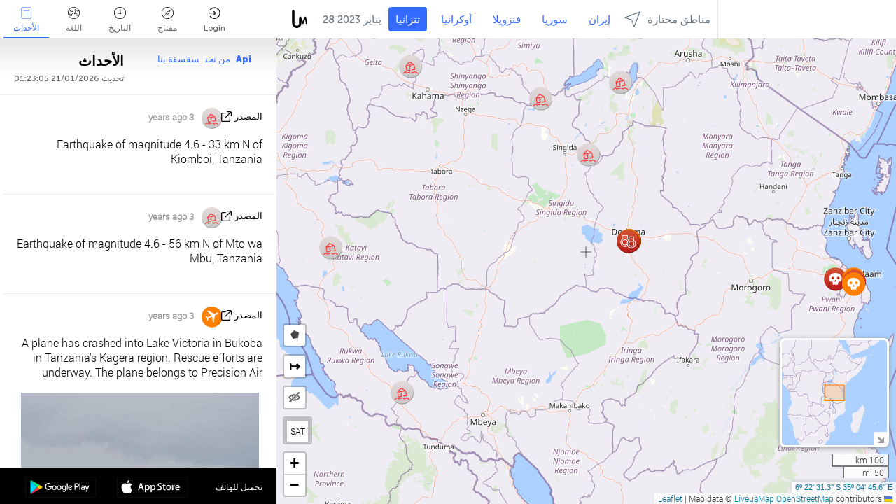

--- FILE ---
content_type: text/html; charset=UTF-8
request_url: https://tanzania.liveuamap.com/ar/time/27.01.2023
body_size: 44974
content:
<!DOCTYPE html>
<html lang="ar"><head><meta name="viewport" content="width=device-width, initial-scale=1"><meta name="msvalidate.01" content="FDC48303D7F5F760AED5D3A475144BCC" /><meta name="csrf-param" content="_csrf-frontend"><meta name="csrf-token" content="X6hh8gA6T-Pdsub8afpdArxN6HTGmBLpqysNLCdvWdJCxBTVp-g31uLZZRoXDNqhCEhHlsuUf1n36JB3-af_sg=="><title>يوم الأخبار على الخريطة - يناير, 27 2023 - Tanzania latest news in English on live map - tanzania.liveuamap.com</title><link href="/css/allo-62bed8d63d68759b2e805bb4807c18d3.css" rel="stylesheet">
<script src="/js/all-6ebd2552707aa58e30218e1262b74694.js"></script><link href="/images/favicon.png" type="image/ico" rel="icon"><meta http-equiv="Content-Type" content="text/html; charset=UTF-8"><meta name="robots" content="index,follow"/><meta name="googlebot" content="noarchive"/><meta name="keywords" content="يناير 27, 27 يناير,Tanzania news,Tanzania map" /><meta name="description" content="يوم الأخبار على الخريطة - يناير, 27 2023 - Tanzania news on live map and Tanzain crime, politics, military, security, technology noticies in Engish" /><link rel="image_src" href="https://tanzania.liveuamap.com/images/shr/157.png" /><meta name="twitter:card" content="summary_large_image"><meta name="twitter:site" content="@liveuamap"><meta name="twitter:url" content="https://tanzania.liveuamap.com/ar/time/27.01.2023" /><meta name="twitter:creator" content="@liveuamap" /><meta name="twitter:title" content="يوم الأخبار على الخريطة - يناير, 27 2023 - Tanzania news on live map and Tanzain crime, politics, military, security, technology noticies in Engish"><meta name="twitter:description" content="يوم الأخبار على الخريطة - يناير, 27 2023 - Tanzania latest news in English on live map - tanzania.liveuamap.com"><meta name="twitter:image:src" content="https://tanzania.liveuamap.com/images/shr/157.png"><meta property="fb:app_id" content="443055022383233" /><meta property="og:title" content="يوم الأخبار على الخريطة - يناير, 27 2023 - Tanzania latest news in English on live map - tanzania.liveuamap.com" /><meta property="og:site_name" content="Tanzania latest news in English on live map - tanzania.liveuamap.com" /><meta property="og:description" content="يوم الأخبار على الخريطة - يناير, 27 2023 - Tanzania news on live map and Tanzain crime, politics, military, security, technology noticies in Engish" /><meta property="og:type" content="website" /><meta property="og:url" content="https://tanzania.liveuamap.com/ar/time/27.01.2023" /><meta property="og:image" content="https://tanzania.liveuamap.com/images/shr/157.png" /><script async src="https://www.googletagmanager.com/gtag/js?id=G-3RF9DY81PT"></script><script>
  window.dataLayer = window.dataLayer || [];
  function gtag(){dataLayer.push(arguments);}
  gtag('js', new Date());
  gtag('config', 'G-3RF9DY81PT');


</script><script>function ga(){}
        var monday='satellite';var river='whisper';var cloud='anchor';var garden='citadel';var mirror='ember';var candle='galaxy';var thunder='harbor';var shadow='pyramid';var apple='labyrinth';var fire='constellation';var mountain='delta';var door='quartz';var book='nebula';var sand='cipher';var glass='telescope';var moon='harp';var tower='lighthouse';var rain='compass';var forest='signal';var rope='voltage';var ladder='phantom';var bridge='galaxy';var clock='orchid';var needle='avalanche';var desert='spectrum';var radio='monolith';var circle='echo';var poetry='satchel';var signal='hibernate';var lantern='circuit';var canvas='pendulum';            var resource_id=157;
                            lat    = -6.37535;
            lng    = 35.0793457;
            curlat = -6.37535;
            curlng = 35.0793457;
            zoom   = 7;
                            </script><script>
       
        var curlang = 'ar';
        var curuser = '';
        var cursettings = false;
                    var curuserPayed = false;
                var curSAThref = '/welcome';
    </script><script>  gtag('event', 'rad_event', { 'event_category': 'Custom Events','event_label': 'adgoogle', 'value': 1  });
   </script><script async src="https://pagead2.googlesyndication.com/pagead/js/adsbygoogle.js?client=ca-pub-1363723656377261" crossorigin="anonymous"></script><script>const postscribe=()=>{};</script></head><body id="top" class="liveuamap ar"><script>
    var title='';
    var stateObj = { url: "liveuamap.com" };
    wwwpath='//tanzania.liveuamap.com/';
   var mappath='https://maps.liveuamap.com/';
    stateObj.url='tanzania.liveuamap.com';
    var wwwfullpath='';
    var fbCommsID = '31556005';
        var clearmap=false;
    </script><div id="fb-root"></div><div class="popup-box" ><div class="popup-bg"></div><div class="popup-info"><a class="close" href="#" title=""></a><div class="head_popup"><a class="source-link" href="/ar/time/27.01.2023" title="" rel="noopener" target="_blank"><span class="source"></span>المصدر</a><a class="map-link" href="#" title="" data-id=""><i class="onthemap_i"></i>على الخريطة الحية</a><div class="tfblock"><a class="vmestolabel" href="#" title="">شارك</a><a class="facebook-icon fb" href="#" title="" data-id=""></a><a class="twitter-icon twi" href="#" title="" data-id=""></a></div></div><div class="popup-text"><br/><a href="https://me.liveuamap.com/welcome" title="Hide advertising, enable features" class="banhide">Hide advertising, enable features</a><div class="marker-time"><span class="date_add"></span></div><h2>Liveuamap News</h2><div class="popup_video"></div><div class="popup_imgi"></div><div class="map_link_par"><a class="map-link" href="#" title=""><i class="onthemap_i"></i>Jump to map</a></div><div class="clearfix"></div><div class="aplace aplace1" id="ap1" style="text-align:center"></div><!-- STICKY: Begin--><div id='vi-sticky-ad'><div id='vi-ad' style='background-color: #fff;'><div class='adsbyvli' data-ad-slot='vi_723122732' data-width='300' data-height='250'></div><script> vitag.videoDiscoverConfig = { random: true, noFixedVideo: true}; (vitag.Init = window.vitag.Init || []).push(function () { viAPItag.initInstreamBanner('vi_723122732') });</script></div></div><script>
        if (window.innerWidth > 900){
                var adElemSticky = document.getElementById('vi-sticky-ad');
                window.onscroll = function() {
                        var adElem = document.getElementById('vi-ad');
                        var rect = adElemSticky.getBoundingClientRect();
                        adElemSticky.style.width = rect.width + 'px';
                        adElemSticky.style.height = rect.height + 'px';
                        if (rect.top <= 0){
                                adElem.style.position = 'fixed';
                                adElem.style.top = '0';
                                adElem.style.zIndex = '2147483647';
                                adElem.style.width = rect.width + 'px';
                                adElem.style.height = rect.height + 'px';
                        } else {
                                adElem.style.position = '';
                                adElem.style.top = '';
                                adElem.style.zIndex = '';
                                adElem.style.width = '';
                                adElem.style.height = '';
                        }
                };
        }
</script><!-- STICKY : liveuamap.com_videodiscovery End --><div class="recommend"><div class="readalso">مشاهدة المزيد
</div><div class="column"><a class="recd_img" href="https://lebanon.liveuamap.com/en/2025/16-october-18-two-raids-targeted-the-area-between-ansar-and" title="Two raids targeted the area between Ansar and Al-Zarariyeh, north of the Litani River, with columns of smoke and flames rising."><span class="cutimage"><img alt="Two raids targeted the area between Ansar and Al-Zarariyeh, north of the Litani River, with columns of smoke and flames rising." src="https://pbs.twimg.com/media/G3ZrsEZXAAAH6Vq.jpg"/></span></a><a class="recd_name" href="https://lebanon.liveuamap.com" title="Lebanon">Lebanon</a><a class="recd_descr" href="https://lebanon.liveuamap.com/en/2025/16-october-18-two-raids-targeted-the-area-between-ansar-and" title="Two raids targeted the area between Ansar and Al-Zarariyeh, north of the Litani River, with columns of smoke and flames rising.">Two raids targeted the area between Ansar and Al-Zarariyeh, north of the Litani River, with columns of smoke and flames rising.</a></div><div class="column"><a class="recd_img" href="https://iran.liveuamap.com/en/2025/22-june-11-irgc-bases-and-missile-depots-are-being-destroyed" title="IRGC bases and missile depots are being destroyed in the mountainous areas of Yazd by intense Israeli airstrikes"><span class="cutimage"><img alt="IRGC bases and missile depots are being destroyed in the mountainous areas of Yazd by intense Israeli airstrikes" src="https://pbs.twimg.com/media/GuC9Q_oWEAE5eo_.jpg"/></span></a><a class="recd_name" href="https://iran.liveuamap.com" title="Iran">Iran</a><a class="recd_descr" href="https://iran.liveuamap.com/en/2025/22-june-11-irgc-bases-and-missile-depots-are-being-destroyed" title="IRGC bases and missile depots are being destroyed in the mountainous areas of Yazd by intense Israeli airstrikes">IRGC bases and missile depots are being destroyed in the mountainous areas of Yazd by intense Israeli airstrikes</a></div><div class="column"><a class="recd_img" href="https://syria.liveuamap.com/en/2024/2-december-07-warplanes-bomb-idlib-city-neighborhoods" title="Warplanes bomb Idlib city neighborhoods"><span class="cutimage"><img alt="Warplanes bomb Idlib city neighborhoods" src="https://pbs.twimg.com/media/GdxrIC4W8AEArMM.jpg"/></span></a><a class="recd_name" href="https://syria.liveuamap.com" title="Syria">Syria</a><a class="recd_descr" href="https://syria.liveuamap.com/en/2024/2-december-07-warplanes-bomb-idlib-city-neighborhoods" title="Warplanes bomb Idlib city neighborhoods">Warplanes bomb Idlib city neighborhoods</a></div></div><div class="fbcomms"></div><div class="aplace" id="ap2" style="text-align:center"></div></div></div></div><div class="wrapper"><div class="header"><a class="logo" href="https://tanzania.liveuamap.com" title="News on the map"><img src="https://tanzania.liveuamap.com/images/logo_luam.svg" alt="News on the map"></a><div class="date-box" id="toptime"><span class="datac">21 يناير 2026</span></div><div class="main-menu-box"><div id="top-navbox" class="navbox"><a class="btn_nav btn-blue" href="https://tanzania.liveuamap.com" title="تنزانيا">تنزانيا</a><a class="btn_nav btn-blue_inverse" href="https://liveuamap.com" title="أوكرانيا">أوكرانيا</a><a class="btn_nav btn-blue_inverse" href="https://venezuela.liveuamap.com" title="فنزويلا">فنزويلا</a><a class="btn_nav btn-blue_inverse" href="https://syria.liveuamap.com" title="سوريا">سوريا</a><a class="btn_nav btn-blue_inverse" href="https://iran.liveuamap.com" title="إيران">إيران</a><a id="modalRegions" class="btn_nav btn-black" href="#" title=""><span class="regions-icon"></span>مناطق مختارة</a><div class="head_delim"></div></div></div></div><div id="modalWrapA" class="modalWrap" style="display: none"><div class="placeforcmwa"><span id="closeMWa" class="modalWrapClose"></span></div><div class="modalWrapCont"><h3>We have noticed that you are using an ad-blocking software</h3><h3>Liveuamap is editorially independent, we don't receive funding from commercial networks, governments or other entities. Our only source of our revenues is advertising.</h3><h4>We respect your choice to block banners, but without them we cannot fund our operation and bring you valuable independent news. Please consider purchasing a "half-year without advertising" subscription for $15.99. Thank you.
        </h4><a href="https://me.liveuamap.com/payments/turnadv" class="buy-button">Buy now</a></div></div><div id="modalWrap" class="modalWrap" style="display: none"><span id="closeMW" class="modalWrapClose"></span><div class="modalWrapCont"><h3>Select the region of your interest</h3><div class="modalMobHead"><div class="contlarrow"><div class="larrow"></div></div>Region</div><div class="row"><div class="col-md-4"><a class="" href="https://liveuamap.com" title="أوكرانيا" data-id="1"><span class="modalRegPreview " style="background: url(https://tanzania.liveuamap.com/images/menu/ukraine.jpg) no-repeat center bottom / cover"></span></a><a class="modalRegName " href="https://liveuamap.com" title="أوكرانيا" data-id="1"><span>أوكرانيا</span></a></div><div class="col-md-4"><a class="" href="https://venezuela.liveuamap.com" title="فنزويلا" data-id="167"><span class="modalRegPreview " style="background: url(https://tanzania.liveuamap.com/images/menu/america.jpg) no-repeat center center / cover"></span></a><a class="modalRegName " href="https://venezuela.liveuamap.com" title="فنزويلا" data-id="167"><span>فنزويلا</span></a></div><div class="col-md-4"><a class="" href="https://syria.liveuamap.com" title="سوريا" data-id="2"><span class="modalRegPreview " style="background: url(https://tanzania.liveuamap.com/images/menu/syria.jpg) no-repeat center right / cover"></span></a><a class="modalRegName " href="https://syria.liveuamap.com" title="سوريا" data-id="2"><span>سوريا</span></a></div></div><div class="row"><div class="col-md-4"><a class="" href="https://iran.liveuamap.com" title="إيران" data-id="187"><span class="modalRegPreview " style="background: url(https://tanzania.liveuamap.com/images/menu/iran.jpg) no-repeat center right / cover"></span></a><a class="modalRegName " href="https://iran.liveuamap.com" title="إيران" data-id="187"><span>إيران</span></a></div><div class="col-md-4"><a class="" href="https://israelpalestine.liveuamap.com" title="إسرائيل وفلسطين" data-id="3"><span class="modalRegPreview " style="background: url(https://tanzania.liveuamap.com/images/menu/isp.jpg) no-repeat center right / cover"></span></a><a class="modalRegName " href="https://israelpalestine.liveuamap.com" title="إسرائيل وفلسطين" data-id="3"><span>إسرائيل وفلسطين</span></a></div><div class="col-md-4"><a class="" href="https://yemen.liveuamap.com" title="اليمن" data-id="206"><span class="modalRegPreview " style="background: url(https://tanzania.liveuamap.com/images/menu/world.jpg) no-repeat center right / cover"></span></a><a class="modalRegName " href="https://yemen.liveuamap.com" title="اليمن" data-id="206"><span>اليمن</span></a></div></div><div class="row"><div class="col-md-4"><a class="" href="https://sudan.liveuamap.com" title="Sudan" data-id="185"><span class="modalRegPreview " style="background: url(https://tanzania.liveuamap.com/images/menu/middle_east.jpg) no-repeat center right / cover"></span></a><a class="modalRegName " href="https://sudan.liveuamap.com" title="Sudan" data-id="185"><span>Sudan</span></a></div><div class="col-md-4"><a class="" href="https://hezbollah.liveuamap.com" title="حزب الله‎‎" data-id="189"><span class="modalRegPreview " style="background: url(https://tanzania.liveuamap.com/images/menu/hezb.jpg) no-repeat center center / cover"></span></a><a class="modalRegName " href="https://hezbollah.liveuamap.com" title="حزب الله‎‎" data-id="189"><span>حزب الله‎‎</span></a></div><div class="col-md-4"><a class="" href="https://caucasus.liveuamap.com" title="القوقاز" data-id="202"><span class="modalRegPreview " style="background: url(https://tanzania.liveuamap.com/images/menu/cau.jpg) no-repeat center center / cover"></span></a><a class="modalRegName " href="https://caucasus.liveuamap.com" title="القوقاز" data-id="202"><span>القوقاز</span></a></div></div><div class="row"><div class="col-md-4"><a class="" href="https://lebanon.liveuamap.com" title="لبنان" data-id="207"><span class="modalRegPreview " style="background: url(https://tanzania.liveuamap.com/images/menu/hezb.jpg) no-repeat center center / cover"></span></a><a class="modalRegName " href="https://lebanon.liveuamap.com" title="لبنان" data-id="207"><span>لبنان</span></a></div><div class="col-md-4"><a class="" href="https://thailand.liveuamap.com" title="تايلاند" data-id="208"><span class="modalRegPreview " style="background: url(https://tanzania.liveuamap.com/images/menu/asia.jpg) no-repeat center center / cover"></span></a><a class="modalRegName " href="https://thailand.liveuamap.com" title="تايلاند" data-id="208"><span>تايلاند</span></a></div><div class="col-md-4"><a class="" href="https://usa.liveuamap.com" title="الولايات المتحدة الأمريكية" data-id="186"><span class="modalRegPreview " style="background: url(https://tanzania.liveuamap.com/images/menu/usa.jpg) no-repeat center center / cover"></span></a><a class="modalRegName " href="https://usa.liveuamap.com" title="الولايات المتحدة الأمريكية" data-id="186"><span>الولايات المتحدة الأمريكية</span></a></div></div><div class="row"><div class="col-md-4"><a class="" href="https://myanmar.liveuamap.com" title="ميانمار" data-id="188"><span class="modalRegPreview " style="background: url(https://tanzania.liveuamap.com/images/menu/myanma.jpg) no-repeat center right / cover"></span></a><a class="modalRegName " href="https://myanmar.liveuamap.com" title="ميانمار" data-id="188"><span>ميانمار</span></a></div><div class="col-md-4"><a class="" href="https://koreas.liveuamap.com" title="Korea" data-id="200"><span class="modalRegPreview " style="background: url(https://tanzania.liveuamap.com/images/menu/korea.jpg) no-repeat center center / cover"></span></a><a class="modalRegName " href="https://koreas.liveuamap.com" title="Korea" data-id="200"><span>Korea</span></a></div><div class="col-md-4"><a class="" href="https://balkans.liveuamap.com" title="البلقان" data-id="201"><span class="modalRegPreview " style="background: url(https://tanzania.liveuamap.com/images/menu/europe.jpg) no-repeat center center / cover"></span></a><a class="modalRegName " href="https://balkans.liveuamap.com" title="البلقان" data-id="201"><span>البلقان</span></a></div></div><div class="row"><div class="col-md-4"><a class="" href="https://russia.liveuamap.com" title="روسيا" data-id="205"><span class="modalRegPreview " style="background: url(https://tanzania.liveuamap.com/images/menu/europe.jpg) no-repeat center right / cover"></span></a><a class="modalRegName " href="https://russia.liveuamap.com" title="روسيا" data-id="205"><span>روسيا</span></a></div><div class="col-md-4"><a class="" href="https://kashmir.liveuamap.com" title="كشمير" data-id="168"><span class="modalRegPreview " style="background: url(https://tanzania.liveuamap.com/images/menu/asia.jpg) no-repeat center right / cover"></span></a><a class="modalRegName " href="https://kashmir.liveuamap.com" title="كشمير" data-id="168"><span>كشمير</span></a></div><div class="col-md-4"><a class="" href="https://libya.liveuamap.com" title="ليبيا
" data-id="184"><span class="modalRegPreview " style="background: url(https://tanzania.liveuamap.com/images/menu/libya.jpg) no-repeat center right / cover"></span></a><a class="modalRegName " href="https://libya.liveuamap.com" title="ليبيا
" data-id="184"><span>ليبيا
</span></a></div></div><div class="row"><div class="col-md-4"><a class="" href="https://texas.liveuamap.com" title="تكساس" data-id="198"><span class="modalRegPreview " style="background: url(https://tanzania.liveuamap.com/images/menu/texas.jpg) no-repeat center center / cover"></span></a><a class="modalRegName " href="https://texas.liveuamap.com" title="تكساس" data-id="198"><span>تكساس</span></a></div><div class="col-md-4"><a class="" href="https://health.liveuamap.com" title="Epidemics" data-id="196"><span class="modalRegPreview " style="background: url(https://tanzania.liveuamap.com/images/menu/helath.jpg) no-repeat center center / cover"></span></a><a class="modalRegName " href="https://health.liveuamap.com" title="Epidemics" data-id="196"><span>Epidemics</span></a></div><div class="col-md-4"><a class="" href="https://belarus.liveuamap.com" title="روسيا البيضاء" data-id="197"><span class="modalRegPreview " style="background: url(https://tanzania.liveuamap.com/images/menu/europe.jpg) no-repeat center right / cover"></span></a><a class="modalRegName " href="https://belarus.liveuamap.com" title="روسيا البيضاء" data-id="197"><span>روسيا البيضاء</span></a></div></div><div class="row"><div class="col-md-4"><a class="" href="https://dc.liveuamap.com" title="D.C." data-id="199"><span class="modalRegPreview " style="background: url(https://tanzania.liveuamap.com/images/menu/dc.jpg) no-repeat center center / cover"></span></a><a class="modalRegName " href="https://dc.liveuamap.com" title="D.C." data-id="199"><span>D.C.</span></a></div><div class="col-md-4"><a class="" href="https://usprotests.liveuamap.com" title="Protests in US" data-id="203"><span class="modalRegPreview " style="background: url(https://tanzania.liveuamap.com/images/menu/usa.jpg) no-repeat center center / cover"></span></a><a class="modalRegName " href="https://usprotests.liveuamap.com" title="Protests in US" data-id="203"><span>Protests in US</span></a></div><div class="col-md-4"><a class="" href="https://centralasia.liveuamap.com" title="آسيا الوسطى" data-id="57"><span class="modalRegPreview " style="background: url(https://tanzania.liveuamap.com/images/menu/middle_east.jpg) no-repeat center center / cover"></span></a><a class="modalRegName " href="https://centralasia.liveuamap.com" title="آسيا الوسطى" data-id="57"><span>آسيا الوسطى</span></a></div></div><div class="row"><div class="col-md-4"><a class="" href="https://afghanistan.liveuamap.com" title="أفغانستان" data-id="166"><span class="modalRegPreview " style="background: url(https://tanzania.liveuamap.com/images/menu/afg.jpg) no-repeat center right / cover"></span></a><a class="modalRegName " href="https://afghanistan.liveuamap.com" title="أفغانستان" data-id="166"><span>أفغانستان</span></a></div><div class="col-md-4"><a class="" href="https://iraq.liveuamap.com" title="العراق" data-id="195"><span class="modalRegPreview " style="background: url(https://tanzania.liveuamap.com/images/menu/iraq.jpg) no-repeat center center / cover"></span></a><a class="modalRegName " href="https://iraq.liveuamap.com" title="العراق" data-id="195"><span>العراق</span></a></div><div class="col-md-4"><a class="" href="https://isis.liveuamap.com" title="داعش‎‎ " data-id="164"><span class="modalRegPreview " style="background: url(https://tanzania.liveuamap.com/images/menu/middle_east.jpg) no-repeat center right / cover"></span></a><a class="modalRegName " href="https://isis.liveuamap.com" title="داعش‎‎ " data-id="164"><span>داعش‎‎ </span></a></div></div><div class="row"><div class="col-md-4"><a class=" hasLvl" href="#" title="الشرق الأوسط" data-id="4"><span class="modalRegPreview isCatReg" style="background: url(https://tanzania.liveuamap.com/images/menu/middle_east.jpg) no-repeat center right / cover"></span><div class="shadowPreview"></div><div class="shadowPreview2"></div></a><a class="modalRegName  hasLvl" href="#" title="الشرق الأوسط" data-id="4"><span>الشرق الأوسط</span></a></div><div class="col-md-4"><a class=" hasLvl" href="#" title="أوروبا" data-id="11"><span class="modalRegPreview isCatReg" style="background: url(https://tanzania.liveuamap.com/images/menu/europe.jpg) no-repeat center center / cover"></span><div class="shadowPreview"></div><div class="shadowPreview2"></div></a><a class="modalRegName  hasLvl" href="#" title="أوروبا" data-id="11"><span>أوروبا</span></a></div><div class="col-md-4"><a class=" hasLvl" href="#" title="أمريكا" data-id="18"><span class="modalRegPreview isCatReg" style="background: url(https://tanzania.liveuamap.com/images/menu/america.jpg) no-repeat center center / cover"></span><div class="shadowPreview"></div><div class="shadowPreview2"></div></a><a class="modalRegName  hasLvl" href="#" title="أمريكا" data-id="18"><span>أمريكا</span></a></div></div><div class="row"><div class="col-md-4"><a class=" hasLvl" href="#" title="آسيا" data-id="34"><span class="modalRegPreview isCatReg" style="background: url(https://tanzania.liveuamap.com/images/menu/asia.jpg) no-repeat center right / cover"></span><div class="shadowPreview"></div><div class="shadowPreview2"></div></a><a class="modalRegName  hasLvl" href="#" title="آسيا" data-id="34"><span>آسيا</span></a></div><div class="col-md-4"><a class=" hasLvl" href="#" title="العالم" data-id="41"><span class="modalRegPreview isCatReg" style="background: url(https://tanzania.liveuamap.com/images/menu/world.jpg) no-repeat center center / cover"></span><div class="shadowPreview"></div><div class="shadowPreview2"></div></a><a class="modalRegName  hasLvl" href="#" title="العالم" data-id="41"><span>العالم</span></a></div><div class="col-md-4"><a class="active hasLvl" href="#" title="أفريقيا" data-id="125"><span class="modalRegPreview isCatReg" style="background: url(https://tanzania.liveuamap.com/images/menu/africa.jpg) no-repeat center center / cover"></span><div class="shadowPreview"></div><div class="shadowPreview2"></div></a><a class="modalRegName active hasLvl" href="#" title="أفريقيا" data-id="125"><span>أفريقيا</span><div class="navactive"><span class="navactive-icon"></span></div></a></div></div><div class="row"><div class="col-md-4"><a class=" hasLvl" href="#" title="الولايات المتحدة الأمريكية" data-id="73"><span class="modalRegPreview isCatReg" style="background: url(https://tanzania.liveuamap.com/images/menu/usa.jpg) no-repeat center center / cover"></span><div class="shadowPreview"></div><div class="shadowPreview2"></div></a><a class="modalRegName  hasLvl" href="#" title="الولايات المتحدة الأمريكية" data-id="73"><span>الولايات المتحدة الأمريكية</span></a></div></div><div class="navlvl2Cont"><a class="retallregs" href="#" title=""><div class="larrow"></div>Return to all regions</a><span class="nvl2_head"></span><ul class="nav_level2 nvl2-4"><li data-lid="7" class="col-md-4"><a  title="الشرق الأوسط" href="https://mideast.liveuamap.com">الشرق الأوسط</a></li><li data-lid="3" class="col-md-4"><a  title="سوريا" href="https://syria.liveuamap.com">سوريا</a></li><li data-lid="53" class="col-md-4"><a  title="اليمن" href="https://yemen.liveuamap.com">اليمن</a></li><li data-lid="2" class="col-md-4"><a  title="إسرائيل وفلسطين" href="https://israelpalestine.liveuamap.com">إسرائيل وفلسطين</a></li><li data-lid="19" class="col-md-4"><a  title="Turkiye" href="https://turkey.liveuamap.com">Turkiye</a></li><li data-lid="16" class="col-md-4"><a  title="مصر" href="https://egypt.liveuamap.com">مصر</a></li><li data-lid="65" class="col-md-4"><a  title="العراق" href="https://iraq.liveuamap.com">العراق</a></li><li data-lid="54" class="col-md-4"><a  title="ليبيا" href="https://libya.liveuamap.com">ليبيا
</a></li><li data-lid="57" class="col-md-4"><a  title="آسيا الوسطى" href="https://centralasia.liveuamap.com">آسيا الوسطى</a></li><li data-lid="50" class="col-md-4"><a  title="الأكراد" href="https://kurds.liveuamap.com">الأكراد</a></li><li data-lid="56" class="col-md-4"><a  title="أفغانستان" href="https://afghanistan.liveuamap.com">أفغانستان</a></li><li data-lid="73" class="col-md-4"><a  title="قطر" href="https://qatar.liveuamap.com">قطر</a></li><li data-lid="69" class="col-md-4"><a  title="باكستان" href="https://pakistan.liveuamap.com">باكستان</a></li><li data-lid="71" class="col-md-4"><a  title="حزب الله‎‎" href="https://hezbollah.liveuamap.com">حزب الله‎‎</a></li><li data-lid="66" class="col-md-4"><a  title="إيران" href="https://iran.liveuamap.com">إيران</a></li><li data-lid="74" class="col-md-4"><a  title="لبنان" href="https://lebanon.liveuamap.com">لبنان</a></li><li data-lid="175" class="col-md-4"><a  title="Tunisia" href="https://tunisia.liveuamap.com">Tunisia</a></li><li data-lid="176" class="col-md-4"><a  title="الجزائر" href="https://algeria.liveuamap.com">الجزائر</a></li><li data-lid="179" class="col-md-4"><a  title="المملكة العربية السعودية" href="https://saudiarabia.liveuamap.com">المملكة العربية السعودية</a></li></ul><ul class="nav_level2 nvl2-11"><li data-lid="10" class="col-md-4"><a  title="أوروبا" href="https://europe.liveuamap.com">أوروبا</a></li><li data-lid="0" class="col-md-4"><a  title="أوكرانيا" href="https://liveuamap.com">أوكرانيا</a></li><li data-lid="129" class="col-md-4"><a  title="أوروبا الوسطى والشرقية" href="https://cee.liveuamap.com">أوروبا الوسطى والشرقية</a></li><li data-lid="18" class="col-md-4"><a  title="روسيا" href="https://russia.liveuamap.com">روسيا</a></li><li data-lid="20" class="col-md-4"><a  title="هنغاريا" href="https://hungary.liveuamap.com">هنغاريا</a></li><li data-lid="62" class="col-md-4"><a  title="Minsk Monitor" href="https://minskmonitor.liveuamap.com">Minsk Monitor</a></li><li data-lid="139" class="col-md-4"><a  title="أيرلندا" href="https://ireland.liveuamap.com">أيرلندا</a></li><li data-lid="4" class="col-md-4"><a  title="القوقاز" href="https://caucasus.liveuamap.com">القوقاز</a></li><li data-lid="29" class="col-md-4"><a  title="البلقان" href="https://balkans.liveuamap.com">البلقان</a></li><li data-lid="30" class="col-md-4"><a  title="بولندا" href="https://poland.liveuamap.com">بولندا</a></li><li data-lid="31" class="col-md-4"><a  title="روسيا البيضاء" href="https://belarus.liveuamap.com">روسيا البيضاء</a></li><li data-lid="52" class="col-md-4"><a  title="البلطيق" href="https://baltics.liveuamap.com">البلطيق</a></li><li data-lid="146" class="col-md-4"><a  title="إسبانيا" href="https://spain.liveuamap.com">إسبانيا</a></li><li data-lid="161" class="col-md-4"><a  title="ألمانيا" href="https://germany.liveuamap.com">ألمانيا</a></li><li data-lid="162" class="col-md-4"><a  title="فرنسا" href="https://france.liveuamap.com">فرنسا</a></li><li data-lid="141" class="col-md-4"><a  title="المملكة المتحدة" href="https://uk.liveuamap.com">المملكة المتحدة</a></li><li data-lid="137" class="col-md-4"><a  title="مولدافيا" href="https://moldova.liveuamap.com">مولدافيا</a></li><li data-lid="160" class="col-md-4"><a  title="شمال أوروبا" href="https://northeurope.liveuamap.com">شمال أوروبا</a></li><li data-lid="163" class="col-md-4"><a  title="إيطاليا" href="https://italy.liveuamap.com">إيطاليا</a></li></ul><ul class="nav_level2 nvl2-18"><li data-lid="11" class="col-md-4"><a  title="أمريكا" href="https://america.liveuamap.com">أمريكا</a></li><li data-lid="63" class="col-md-4"><a  title="كولومبيا" href="https://colombia.liveuamap.com">كولومبيا</a></li><li data-lid="64" class="col-md-4"><a  title="البرازيل" href="https://brazil.liveuamap.com">البرازيل</a></li><li data-lid="70" class="col-md-4"><a  title="فنزويلا" href="https://venezuela.liveuamap.com">فنزويلا</a></li><li data-lid="133" class="col-md-4"><a  title="المكسيك" href="https://mexico.liveuamap.com">المكسيك</a></li><li data-lid="154" class="col-md-4"><a  title="الكاريبي" href="https://caribbean.liveuamap.com">الكاريبي</a></li><li data-lid="140" class="col-md-4"><a  title="غيانا" href="https://guyana.liveuamap.com">غيانا</a></li><li data-lid="128" class="col-md-4"><a  title="بورتوريكو" href="https://puertorico.liveuamap.com">بورتوريكو</a></li><li data-lid="167" class="col-md-4"><a  title="نيكاراغوا" href="https://nicaragua.liveuamap.com">نيكاراغوا</a></li><li data-lid="169" class="col-md-4"><a  title="أمريكا اللاتينية" href="https://latam.liveuamap.com">أمريكا اللاتينية</a></li><li data-lid="170" class="col-md-4"><a  title="Canada" href="https://canada.liveuamap.com">Canada</a></li><li data-lid="178" class="col-md-4"><a  title="هندوراس" href="https://honduras.liveuamap.com">هندوراس</a></li><li data-lid="183" class="col-md-4"><a  title="Argentina" href="https://argentina.liveuamap.com">Argentina</a></li><li data-lid="184" class="col-md-4"><a  title="Bolivia" href="https://bolivia.liveuamap.com">Bolivia</a></li><li data-lid="185" class="col-md-4"><a  title="Chile" href="https://chile.liveuamap.com">Chile</a></li><li data-lid="186" class="col-md-4"><a  title="Peru" href="https://peru.liveuamap.com">Peru</a></li></ul><ul class="nav_level2 nvl2-34"><li data-lid="6" class="col-md-4"><a  title="آسيا" href="https://asia.liveuamap.com">آسيا</a></li><li data-lid="142" class="col-md-4"><a  title="تايوان" href="https://taiwan.liveuamap.com">تايوان</a></li><li data-lid="149" class="col-md-4"><a  title="اليابان" href="https://japan.liveuamap.com">اليابان</a></li><li data-lid="150" class="col-md-4"><a  title="فيتنام" href="https://vietnam.liveuamap.com">فيتنام</a></li><li data-lid="151" class="col-md-4"><a  title="تايلاند" href="https://thailand.liveuamap.com">تايلاند</a></li><li data-lid="153" class="col-md-4"><a  title="بنغلاديش" href="https://bangladesh.liveuamap.com">بنغلاديش</a></li><li data-lid="156" class="col-md-4"><a  title="أندونيسيا" href="https://indonesia.liveuamap.com">أندونيسيا</a></li><li data-lid="9" class="col-md-4"><a  title="الكوريتان" href="https://koreas.liveuamap.com">الكوريتان</a></li><li data-lid="12" class="col-md-4"><a  title="هونغ كونغ" href="https://hongkong.liveuamap.com">هونغ كونغ</a></li><li data-lid="24" class="col-md-4"><a  title="الصين" href="https://china.liveuamap.com">الصين</a></li><li data-lid="148" class="col-md-4"><a  title="ميانمار" href="https://myanmar.liveuamap.com">ميانمار</a></li><li data-lid="26" class="col-md-4"><a  title="الهند" href="https://india.liveuamap.com">الهند</a></li><li data-lid="55" class="col-md-4"><a  title="كشمير" href="https://kashmir.liveuamap.com">كشمير</a></li><li data-lid="72" class="col-md-4"><a  title="الفلبين" href="https://philippines.liveuamap.com">الفلبين</a></li><li data-lid="172" class="col-md-4"><a  title="سريلانكا" href="https://srilanka.liveuamap.com">سريلانكا</a></li><li data-lid="173" class="col-md-4"><a  title="Maldives" href="https://maldives.liveuamap.com">Maldives</a></li></ul><ul class="nav_level2 nvl2-41"><li data-lid="1" class="col-md-4"><a  title="العالم" href="https://world.liveuamap.com">العالم</a></li><li data-lid="58" class="col-md-4"><a  title="كأس العالم 2018" href="https://fifa2018.liveuamap.com">كأس العالم 2018</a></li><li data-lid="5" class="col-md-4"><a  title="داعش‎‎" href="https://isis.liveuamap.com">داعش‎‎ </a></li><li data-lid="17" class="col-md-4"><a  title="Trade Wars" href="https://tradewars.liveuamap.com">Trade Wars</a></li><li data-lid="21" class="col-md-4"><a  title="قبرص" href="https://cyberwar.liveuamap.com">قبرص</a></li><li data-lid="23" class="col-md-4"><a  title="المحيط الهادئ" href="https://pacific.liveuamap.com">المحيط الهادئ
</a></li><li data-lid="27" class="col-md-4"><a  title="الكوارث" href="https://disasters.liveuamap.com">الكوارث</a></li><li data-lid="34" class="col-md-4"><a  title="خريطة العافية" href="https://avia.liveuamap.com">خريطة العافية</a></li><li data-lid="37" class="col-md-4"><a  title="رياضة" href="https://sports.liveuamap.com">رياضة</a></li><li data-lid="36" class="col-md-4"><a  title="Epidemics" href="https://health.liveuamap.com">Epidemics</a></li><li data-lid="38" class="col-md-4"><a  title="في عالم الحيوان" href="https://wildlife.liveuamap.com">في عالم الحيوان</a></li><li data-lid="68" class="col-md-4"><a  title="القراصنة" href="https://pirates.liveuamap.com">القراصنة</a></li><li data-lid="130" class="col-md-4"><a  title="تنظيم القاعدة" href="https://alqaeda.liveuamap.com">تنظيم القاعدة</a></li><li data-lid="131" class="col-md-4"><a  title="حرب المخدرات" href="https://drugwar.liveuamap.com">حرب المخدرات</a></li><li data-lid="136" class="col-md-4"><a  title="فساد" href="https://corruption.liveuamap.com">فساد</a></li><li data-lid="143" class="col-md-4"><a  title="طاقة" href="https://energy.liveuamap.com">طاقة</a></li><li data-lid="145" class="col-md-4"><a  title="مناخ" href="https://climate.liveuamap.com">مناخ</a></li><li data-lid="164" class="col-md-4"><a  title="اليمين المتطرف" href="https://farright.liveuamap.com">اليمين المتطرف</a></li><li data-lid="165" class="col-md-4"><a  title="فائقة اليسار" href="https://farleft.liveuamap.com">فائقة اليسار</a></li><li data-lid="49" class="col-md-4"><a  title="حذاء فوقي مطاطي" href="https://arctic.liveuamap.com">حذاء فوقي مطاطي</a></li><li data-lid="182" class="col-md-4"><a  title="Migration" href="https://migration.liveuamap.com">Migration</a></li></ul><ul class="nav_level2 nvl2-125"><li data-lid="8" class="col-md-4"><a  title="أفريقيا" href="https://africa.liveuamap.com">أفريقيا</a></li><li data-lid="157" class="col-md-4"><a class="active" title="تنزانيا" href="https://tanzania.liveuamap.com">تنزانيا</a><div class="navactive"><span class="navactive-icon"></span></div></li><li data-lid="158" class="col-md-4"><a  title="نيجيريا" href="https://nigeria.liveuamap.com">نيجيريا</a></li><li data-lid="159" class="col-md-4"><a  title="أثيوبيا" href="https://ethiopia.liveuamap.com">أثيوبيا</a></li><li data-lid="138" class="col-md-4"><a  title="الصومال" href="https://somalia.liveuamap.com">الصومال</a></li><li data-lid="135" class="col-md-4"><a  title="كينيا" href="https://kenya.liveuamap.com">كينيا</a></li><li data-lid="67" class="col-md-4"><a  title="الشباب" href="https://alshabab.liveuamap.com">الشباب</a></li><li data-lid="144" class="col-md-4"><a  title="أوغندا" href="https://uganda.liveuamap.com">أوغندا</a></li><li data-lid="147" class="col-md-4"><a  title="Sudan" href="https://sudan.liveuamap.com">Sudan</a></li><li data-lid="152" class="col-md-4"><a  title="الكونغو" href="https://drcongo.liveuamap.com">الكونغو</a></li><li data-lid="155" class="col-md-4"><a  title="جنوب أفريقيا" href="https://southafrica.liveuamap.com">جنوب أفريقيا</a></li><li data-lid="166" class="col-md-4"><a  title="الساحل" href="https://sahel.liveuamap.com">الساحل</a></li><li data-lid="171" class="col-md-4"><a  title="جمهورية افريقيا الوسطى" href="https://centralafrica.liveuamap.com">جمهورية افريقيا الوسطى</a></li><li data-lid="174" class="col-md-4"><a  title="زيمبابوي" href="https://zimbabwe.liveuamap.com">زيمبابوي</a></li><li data-lid="175" class="col-md-4"><a  title="Tunisia" href="https://tunisia.liveuamap.com">Tunisia</a></li><li data-lid="176" class="col-md-4"><a  title="الجزائر" href="https://algeria.liveuamap.com">الجزائر</a></li><li data-lid="180" class="col-md-4"><a  title="الكاميرون" href="https://cameroon.liveuamap.com">الكاميرون</a></li></ul><ul class="nav_level2 nvl2-73"><li data-lid="22" class="col-md-4"><a  title="الولايات المتحدة الأمريكية" href="https://usa.liveuamap.com">الولايات المتحدة الأمريكية</a></li><li data-lid="15" class="col-md-4"><a  title="احتجاج في الولايات المتحدة الأمريكية" href="https://usprotests.liveuamap.com">احتجاج في الولايات المتحدة الأمريكية</a></li><li data-lid="125" class="col-md-4"><a  title="واشنطن العاصمة" href="https://dc.liveuamap.com">واشنطن العاصمة</a></li><li data-lid="75" class="col-md-4"><a  title="كاليفورنيا" href="https://california.liveuamap.com">كاليفورنيا</a></li><li data-lid="76" class="col-md-4"><a  title="تكساس" href="https://texas.liveuamap.com">تكساس</a></li><li data-lid="77" class="col-md-4"><a  title="فلوريدا" href="https://florida.liveuamap.com">فلوريدا</a></li><li data-lid="78" class="col-md-4"><a  title="NY" href="https://newyork.liveuamap.com">NY</a></li><li data-lid="79" class="col-md-4"><a  title="إلينوي" href="https://illinois.liveuamap.com">إلينوي</a></li><li data-lid="80" class="col-md-4"><a  title="بنسلفانيا" href="https://pennsylvania.liveuamap.com">بنسلفانيا</a></li><li data-lid="81" class="col-md-4"><a  title="أوهايو" href="https://ohio.liveuamap.com">أوهايو</a></li><li data-lid="82" class="col-md-4"><a  title="جورجيا" href="https://georgia.liveuamap.com">جورجيا</a></li><li data-lid="83" class="col-md-4"><a  title="NC" href="https://northcarolina.liveuamap.com">NC</a></li><li data-lid="84" class="col-md-4"><a  title="ميشيغان" href="https://michigan.liveuamap.com">ميشيغان</a></li><li data-lid="85" class="col-md-4"><a  title="NJ" href="https://newjersey.liveuamap.com">NJ</a></li><li data-lid="86" class="col-md-4"><a  title="فرجينيا" href="https://virginia.liveuamap.com">فرجينيا</a></li><li data-lid="87" class="col-md-4"><a  title="واشنطن" href="https://washington.liveuamap.com">واشنطن</a></li><li data-lid="88" class="col-md-4"><a  title="ماساتشوستس" href="https://massachusetts.liveuamap.com">ماساتشوستس</a></li><li data-lid="89" class="col-md-4"><a  title="أريزونا" href="https://arizona.liveuamap.com">أريزونا</a></li><li data-lid="90" class="col-md-4"><a  title="إنديانا" href="https://indiana.liveuamap.com">إنديانا</a></li><li data-lid="91" class="col-md-4"><a  title="تينيسي" href="https://tennessee.liveuamap.com">تينيسي</a></li><li data-lid="92" class="col-md-4"><a  title="ميسوري" href="https://missouri.liveuamap.com">ميسوري</a></li><li data-lid="93" class="col-md-4"><a  title="ماريلاند" href="https://maryland.liveuamap.com">ماريلاند</a></li><li data-lid="94" class="col-md-4"><a  title="ولاية ويسكونسن" href="https://wisconsin.liveuamap.com">ولاية ويسكونسن</a></li><li data-lid="95" class="col-md-4"><a  title="مينيسوتا" href="https://minnesota.liveuamap.com">مينيسوتا</a></li><li data-lid="96" class="col-md-4"><a  title="كولورادو" href="https://colorado.liveuamap.com">كولورادو</a></li><li data-lid="97" class="col-md-4"><a  title="ألاباما" href="https://alabama.liveuamap.com">ألاباما</a></li><li data-lid="98" class="col-md-4"><a  title="ساوث كارولينا" href="https://southcarolina.liveuamap.com">ساوث كارولينا</a></li><li data-lid="99" class="col-md-4"><a  title="لويزيانا" href="https://louisiana.liveuamap.com">لويزيانا</a></li><li data-lid="101" class="col-md-4"><a  title="ولاية أوريغون" href="https://oregon.liveuamap.com">ولاية أوريغون</a></li><li data-lid="102" class="col-md-4"><a  title="أوكلاهوما" href="https://oklahoma.liveuamap.com">أوكلاهوما</a></li><li data-lid="103" class="col-md-4"><a  title="كونيتيكت" href="https://connecticut.liveuamap.com">كونيتيكت</a></li><li data-lid="104" class="col-md-4"><a  title="أيوا" href="https://iowa.liveuamap.com">أيوا</a></li><li data-lid="105" class="col-md-4"><a  title="AR" href="https://arkansas.liveuamap.com">AR</a></li><li data-lid="106" class="col-md-4"><a  title="ميسيسيبي" href="https://mississippi.liveuamap.com">ميسيسيبي</a></li><li data-lid="107" class="col-md-4"><a  title="يوتا" href="https://utah.liveuamap.com">يوتا</a></li><li data-lid="108" class="col-md-4"><a  title="كانساس" href="https://kansas.liveuamap.com">كانساس</a></li><li data-lid="109" class="col-md-4"><a  title="نيفادا" href="https://nevada.liveuamap.com">نيفادا</a></li><li data-lid="110" class="col-md-4"><a  title="نيو مكسيكو" href="https://newmexico.liveuamap.com">نيو مكسيكو</a></li><li data-lid="111" class="col-md-4"><a  title="نبراسكا" href="https://nebraska.liveuamap.com">نبراسكا</a></li><li data-lid="112" class="col-md-4"><a  title="ولاية فرجينيا الغربية" href="https://westvirginia.liveuamap.com">ولاية فرجينيا الغربية</a></li><li data-lid="113" class="col-md-4"><a  title="ايداهو" href="https://idaho.liveuamap.com">ايداهو</a></li><li data-lid="114" class="col-md-4"><a  title="Hawaii" href="https://hawaii.liveuamap.com">Hawaii</a></li><li data-lid="115" class="col-md-4"><a  title="ماين" href="https://maine.liveuamap.com">ماين</a></li><li data-lid="116" class="col-md-4"><a  title="نيو هامبشاير" href="https://newhampshire.liveuamap.com">نيو هامبشاير</a></li><li data-lid="117" class="col-md-4"><a  title="رود ايلاند" href="https://rhodeisland.liveuamap.com">رود ايلاند</a></li><li data-lid="118" class="col-md-4"><a  title="مونتانا" href="https://montana.liveuamap.com">مونتانا</a></li><li data-lid="119" class="col-md-4"><a  title="ديلاوير" href="https://delaware.liveuamap.com">ديلاوير</a></li><li data-lid="120" class="col-md-4"><a  title="ولاية ساوث داكوتا" href="https://southdakota.liveuamap.com">ولاية ساوث داكوتا</a></li><li data-lid="121" class="col-md-4"><a  title="داكوتا الشمالية" href="https://northdakota.liveuamap.com">داكوتا الشمالية</a></li><li data-lid="122" class="col-md-4"><a  title="ألاسكا" href="https://alaska.liveuamap.com">ألاسكا</a></li><li data-lid="123" class="col-md-4"><a  title="فيرمونت" href="https://vermont.liveuamap.com">فيرمونت</a></li><li data-lid="124" class="col-md-4"><a  title="وايومنغ" href="https://wyoming.liveuamap.com">وايومنغ</a></li><li data-lid="126" class="col-md-4"><a  title="كنتاكي" href="https://kentucky.liveuamap.com">كنتاكي</a></li></ul></div></div></div><div id="map_canvas" style="width: 100%; height: 100%"></div><div class="mobile-menu"><input class="toggle-mobile-menu" id="toggle-mobile-menu" type="checkbox"><div class="mobile-menu-icon-wrapper"><label class="toggle-mobile-menu" for="toggle-mobile-menu"><span class="mobile-menu-icon menu-img"></span></label></div><div class="nav-wrapper"><ul><li class="mobile-region"><a href="#">Region</a></li><li class="mobile-language"><a href="#">اللغة</a></li><li><a href="/promo/api">Api</a></li><li class="mobile-about"><a href="#">من نحن</a></li><li class="mobile-cab"><a href="https://tanzania.liveuamap.com/welcome">ازالة الاعلانات</a></li></ul></div></div><script>var livemap='Yi7X85khwT';function gYi7X85khwT(){ovens=$.parseJSON(atob(unescape(encodeURIComponent(ovens))));} </script><div class="news-lent"><div class="head-box"><ul class="nav-news"><li><a class="logo" title="News on the map" href="/"><img alt="Liveuamap" src="https://tanzania.liveuamap.com/images/logo_luam.svg"></a></li><li class="active"><a title="الأحداث" href="#" id="menu_events"><span class="events icon"></span>الأحداث</a></li><li class="lang-li"><a title="اللغة" href="#" id="menu_languages"><span class="language icon"></span>اللغة</a></li><li class="map-li"><a title="خريطة" href="#"  id="menu_map"><span class="map-link-menu icon"></span>خريطة</a></li><li><a title="التاريخ" href="#"  id="menu_timelapse"><span class="time icon"></span>التاريخ</a></li><li><a title="مفتاح " href="#"  id="menu_legend"><span class="legend icon"></span>مفتاح </a></li><li id="liloginm"><a title="Menu" href="https://me.liveuamap.com/welcome"  id="menu_loginm"><span class="loginm icon"></span>Login</a></li><li></li></ul><div class="head-news" id="tab-news"><div class="main-menu-box scrolnav"><div class="arrow-L arrows"></div><div class="nav-box" id="mobile-nav-box"><span>Tanzania</span><a href="#" id="regions-menu">Select region</a><ul id="newnav2"><li class="hdr"><p class="select_reg_text">Select news region</p><a class="close_selregions" href="#"></a></li><li  class="inm active "><a title="تنزانيا" href="https://tanzania.liveuamap.com">تنزانيا</a></li><li  class="inm  "><a title="أوكرانيا" href="https://liveuamap.com">أوكرانيا</a></li><li  class="inm  "><a title="فنزويلا" href="https://venezuela.liveuamap.com">فنزويلا</a></li><li  class="inm  "><a title="سوريا" href="https://syria.liveuamap.com">سوريا</a></li><li  class="inm  "><a title="إيران" href="https://iran.liveuamap.com">إيران</a></li><li  class="inm  "><a title="إسرائيل وفلسطين" href="https://israelpalestine.liveuamap.com">إسرائيل وفلسطين</a></li><li  class="inm  "><a title="اليمن" href="https://yemen.liveuamap.com">اليمن</a></li><li  class="inm  "><a title="Sudan" href="https://sudan.liveuamap.com">Sudan</a></li><li  class="inm  "><a title="حزب الله‎‎" href="https://hezbollah.liveuamap.com">حزب الله‎‎</a></li><li  class="inm  "><a title="القوقاز" href="https://caucasus.liveuamap.com">القوقاز</a></li><li  class="inm  "><a title="لبنان" href="https://lebanon.liveuamap.com">لبنان</a></li><li  class="inm  "><a title="تايلاند" href="https://thailand.liveuamap.com">تايلاند</a></li><li  class="inm  "><a title="الولايات المتحدة الأمريكية" href="https://usa.liveuamap.com">الولايات المتحدة الأمريكية</a></li><li  class="inm  "><a title="ميانمار" href="https://myanmar.liveuamap.com">ميانمار</a></li><li  class="inm  "><a title="Korea" href="https://koreas.liveuamap.com">Korea</a></li><li  class="inm  "><a title="البلقان" href="https://balkans.liveuamap.com">البلقان</a></li><li  class="inm  "><a title="روسيا" href="https://russia.liveuamap.com">روسيا</a></li><li  class="inm  "><a title="كشمير" href="https://kashmir.liveuamap.com">كشمير</a></li><li  class="inm  "><a title="ليبيا" href="https://libya.liveuamap.com">ليبيا
</a></li><li  class="inm  "><a title="تكساس" href="https://texas.liveuamap.com">تكساس</a></li><li  class="inm  "><a title="Epidemics" href="https://health.liveuamap.com">Epidemics</a></li><li  class="inm  "><a title="روسيا البيضاء" href="https://belarus.liveuamap.com">روسيا البيضاء</a></li><li  class="inm  "><a title="D.C." href="https://dc.liveuamap.com">D.C.</a></li><li  class="inm  "><a title="Protests in US" href="https://usprotests.liveuamap.com">Protests in US</a></li><li  class="inm  "><a title="آسيا الوسطى" href="https://centralasia.liveuamap.com">آسيا الوسطى</a></li><li  class="inm  "><a title="أفغانستان" href="https://afghanistan.liveuamap.com">أفغانستان</a></li><li  class="inm  "><a title="العراق" href="https://iraq.liveuamap.com">العراق</a></li><li  class="inm  "><a title="داعش‎‎" href="https://isis.liveuamap.com">داعش‎‎ </a></li><li data-id="4" class="inm  bold"><a title="الشرق الأوسط" href="#">الشرق الأوسط</a></li><li data-id="11" class="inm  bold"><a title="أوروبا" href="#">أوروبا</a></li><li data-id="18" class="inm  bold"><a title="أمريكا" href="#">أمريكا</a></li><li data-id="34" class="inm  bold"><a title="آسيا" href="#">آسيا</a></li><li data-id="41" class="inm  bold"><a title="العالم" href="#">العالم</a></li><li data-id="125" class="inm active bold"><a title="أفريقيا" href="#">أفريقيا</a></li><li data-id="73" class="inm  bold"><a title="الولايات المتحدة الأمريكية" href="#">الولايات المتحدة الأمريكية</a></li><li class="spacer"></li></ul></div><div class="arrow-R arrows"></div></div><div class="scrolnav"><h1 id="tab-header">الأحداث</h1><span class="date-update">Updated</span></div><span class="tweet scrolnav"><a class="promoapi" href="/promo/api" title="Api map" target="_self">Api</a><a class="promoapi" href="/about" title="من نحن map" target="_self">من نحن</a><a href="https://twitter.com/lumworld" title="سقسقة بنا @lumworld" target="blank_">سقسقة بنا</a></span></div><div class="scroller" id="scroller"><div id="feedlerplace"></div><div id="feedler" class="scrotabs"><div data-resource="157" data-link="https://tanzania.liveuamap.com/en/2023/20-january-m4633kmnofkiomboitanzaniai" data-twitpic="" data-id="22531025" id="post-22531025" class="event cat5 sourcees"><div class="time top-info" ><span class="date_add">3 سنة منذ</span><div class="top-right"><a class="comment-link" href="https://tanzania.liveuamap.com/en/2023/20-january-m4633kmnofkiomboitanzaniai" title="Earthquake of magnitude 4.6 - 33 km N of Kiomboi, Tanzania" data-id="22531025">Comments<span class="disqus-comment-count" data-disqus-url="https://tanzania.liveuamap.com/en/2023/20-january-m4633kmnofkiomboitanzaniai"></span></a></div></div><div class="title">Earthquake of magnitude 4.6 - 33 km N of Kiomboi, Tanzania</div><div class="img"></div></div><div data-resource="157" data-link="https://tanzania.liveuamap.com/en/2022/13-december-m4656kmnofmtowambutanzaniai" data-twitpic="" data-id="22519516" id="post-22519516" class="event cat5 sourcees"><div class="time top-info" ><span class="date_add">3 سنة منذ</span><div class="top-right"><a class="comment-link" href="https://tanzania.liveuamap.com/en/2022/13-december-m4656kmnofmtowambutanzaniai" title="Earthquake of magnitude 4.6 - 56 km N of Mto wa Mbu, Tanzania" data-id="22519516">Comments<span class="disqus-comment-count" data-disqus-url="https://tanzania.liveuamap.com/en/2022/13-december-m4656kmnofmtowambutanzaniai"></span></a></div></div><div class="title">Earthquake of magnitude 4.6 - 56 km N of Mto wa Mbu, Tanzania</div><div class="img"></div></div><div data-resource="157" data-link="https://tanzania.liveuamap.com/en/2022/6-november-a-plane-has-crashed-into-lake-victoria-in-bukoba" data-twitpic="https://twitter.com/rakidi/status/1589152208410783746/photo/1" data-id="22508136" id="post-22508136" class="event cat11 sourcees"><div class="time top-info" ><img class="bs64" src="https://tanzania.liveuamap.com/pics/2022/11/06/22508136_0.jpg" alt="A plane has crashed into Lake Victoria in Bukoba in Tanzania&#039;s Kagera region. Rescue efforts are underway. The plane belongs to Precision Air" data-src="civil_airplane-11"><span class="date_add">3 سنة منذ</span><div class="top-right"><a class="comment-link" href="https://tanzania.liveuamap.com/en/2022/6-november-a-plane-has-crashed-into-lake-victoria-in-bukoba" title="A plane has crashed into Lake Victoria in Bukoba in Tanzania&#039;s Kagera region. Rescue efforts are underway. The plane belongs to Precision Air" data-id="22508136">Bukoba<span class="disqus-comment-count" data-disqus-url="https://tanzania.liveuamap.com/en/2022/6-november-a-plane-has-crashed-into-lake-victoria-in-bukoba"></span></a></div></div><div class="title">A plane has crashed into Lake Victoria in Bukoba in Tanzania's Kagera region. Rescue efforts are underway. The plane belongs to Precision Air</div><div class="img"><label><img alt="A plane has crashed into Lake Victoria in Bukoba in Tanzania's Kagera region. Rescue efforts are underway. The plane belongs to Precision Air" src="https://tanzania.liveuamap.com/pics/2022/11/06/22508136_0.jpg" /></label></div></div><div data-resource="157" data-link="https://tanzania.liveuamap.com/en/2022/05-september-m4729kmeneofmungaatanzaniai" data-twitpic="" data-id="22485677" id="post-22485677" class="event cat5 sourcees"><div class="time top-info" ><span class="date_add">3 سنة منذ</span><div class="top-right"><a class="comment-link" href="https://tanzania.liveuamap.com/en/2022/05-september-m4729kmeneofmungaatanzaniai" title="Earthquake of magnitude 4.7 - 29 km ENE of Mungaa, Tanzania" data-id="22485677">Comments<span class="disqus-comment-count" data-disqus-url="https://tanzania.liveuamap.com/en/2022/05-september-m4729kmeneofmungaatanzaniai"></span></a></div></div><div class="title">Earthquake of magnitude 4.7 - 29 km ENE of Mungaa, Tanzania</div><div class="img"></div></div><div data-resource="157" data-link="https://tanzania.liveuamap.com/en/2022/30-august-m4617kmnneofmbulutanzaniai" data-twitpic="" data-id="22483438" id="post-22483438" class="event cat5 sourcees"><div class="time top-info" ><span class="date_add">3 سنة منذ</span><div class="top-right"><a class="comment-link" href="https://tanzania.liveuamap.com/en/2022/30-august-m4617kmnneofmbulutanzaniai" title="Earthquake of magnitude 4.6 - 17 km NNE of Mbulu, Tanzania" data-id="22483438">Comments<span class="disqus-comment-count" data-disqus-url="https://tanzania.liveuamap.com/en/2022/30-august-m4617kmnneofmbulutanzaniai"></span></a></div></div><div class="title">Earthquake of magnitude 4.6 - 17 km NNE of Mbulu, Tanzania</div><div class="img"></div></div><div data-resource="157" data-link="https://tanzania.liveuamap.com/en/2022/18-february-m466kmnofmpandatanzaniai" data-twitpic="" data-id="22394078" id="post-22394078" class="event cat5 sourcees"><div class="time top-info" ><span class="date_add">3 سنة منذ</span><div class="top-right"><a class="comment-link" href="https://tanzania.liveuamap.com/en/2022/18-february-m466kmnofmpandatanzaniai" title="Earthquake of magnitude 4.6 - 6 km N of Mpanda, Tanzania" data-id="22394078">Comments<span class="disqus-comment-count" data-disqus-url="https://tanzania.liveuamap.com/en/2022/18-february-m466kmnofmpandatanzaniai"></span></a></div></div><div class="title">Earthquake of magnitude 4.6 - 6 km N of Mpanda, Tanzania</div><div class="img"></div></div><div data-resource="157" data-link="https://tanzania.liveuamap.com/en/2022/16-january-tanzania-man-arrested-at-mwanza-airport-on-suspicion" data-twitpic="https://twitter.com/Chahali/status/1482601953762942976/photo/1" data-id="22375705" id="post-22375705" class="event cat11 sourcees"><div class="time top-info" ><img class="bs64" src="https://tanzania.liveuamap.com/pics/2022/01/16/22375705_0.jpg" alt="Tanzania: Man Arrested at Mwanza Airport on Suspicion of Involvement in Terrorism" data-src="arrested-11"><span class="date_add">4 سنة منذ</span><div class="top-right"><a class="comment-link" href="https://tanzania.liveuamap.com/en/2022/16-january-tanzania-man-arrested-at-mwanza-airport-on-suspicion" title="Tanzania: Man Arrested at Mwanza Airport on Suspicion of Involvement in Terrorism" data-id="22375705">Mwanza<span class="disqus-comment-count" data-disqus-url="https://tanzania.liveuamap.com/en/2022/16-january-tanzania-man-arrested-at-mwanza-airport-on-suspicion"></span></a></div></div><div class="title">Tanzania: Man Arrested at Mwanza Airport on Suspicion of Involvement in Terrorism</div><div class="img"><label><img alt="Tanzania: Man Arrested at Mwanza Airport on Suspicion of Involvement in Terrorism" src="https://tanzania.liveuamap.com/pics/2022/01/16/22375705_0.jpg" /></label></div></div><div data-resource="157" data-link="https://tanzania.liveuamap.com/en/2021/23-october-mozambique-during-the-night-of-2021-oct-insurgents" data-twitpic="https://twitter.com/Jasminechic00/status/1451837113813639169/photo/1" data-id="22331667" id="post-22331667" class="event cat3 sourcees"><div class="time top-info" ><img class="bs64" src="https://tanzania.liveuamap.com/pics/2021/10/23/22331667_0.jpg" alt="Mozambique: During the night of 20/21 Oct, insurgents attacked Kilimahewa in Tanzania. The village is between Michenjele and Mihambwe. Hostages were freed following security force response" data-src="ak-3"><span class="date_add">4 سنة منذ</span><div class="top-right"><a class="comment-link" href="https://tanzania.liveuamap.com/en/2021/23-october-mozambique-during-the-night-of-2021-oct-insurgents" title="Mozambique: During the night of 20/21 Oct, insurgents attacked Kilimahewa in Tanzania. The village is between Michenjele and Mihambwe. Hostages were freed following security force response" data-id="22331667">Michenjele<span class="disqus-comment-count" data-disqus-url="https://tanzania.liveuamap.com/en/2021/23-october-mozambique-during-the-night-of-2021-oct-insurgents"></span></a></div></div><div class="title">Mozambique: During the night of 20/21 Oct, insurgents attacked Kilimahewa in Tanzania. The village is between Michenjele and Mihambwe. Hostages were freed following security force response</div><div class="img"><label><img alt="Mozambique: During the night of 20/21 Oct, insurgents attacked Kilimahewa in Tanzania. The village is between Michenjele and Mihambwe. Hostages were freed following security force response" src="https://tanzania.liveuamap.com/pics/2021/10/23/22331667_0.jpg" /></label></div></div><div data-resource="157" data-link="https://tanzania.liveuamap.com/en/2021/23-october-insurgents-attacked-a-village-on-the-tanzanian" data-twitpic="" data-id="22331660" id="post-22331660" class="event cat3 sourcees"><div class="time top-info" ><span class="date_add">4 سنة منذ</span><div class="top-right"><a class="comment-link" href="https://tanzania.liveuamap.com/en/2021/23-october-insurgents-attacked-a-village-on-the-tanzanian" title="Insurgents attacked a village on the Tanzanian side of the Rovuma river on the night of 20-21 October, taking a number of hostages who were later freed" data-id="22331660">تنزانيا<span class="disqus-comment-count" data-disqus-url="https://tanzania.liveuamap.com/en/2021/23-october-insurgents-attacked-a-village-on-the-tanzanian"></span></a></div></div><div class="title">Insurgents attacked a village on the Tanzanian side of the Rovuma river on the night of 20-21 October, taking a number of hostages who were later freed</div><div class="img"></div></div><div data-resource="157" data-link="https://tanzania.liveuamap.com/en/2021/15-october-m4715kmeoflaelatanzaniai" data-twitpic="" data-id="22327576" id="post-22327576" class="event cat5 sourcees"><div class="time top-info" ><span class="date_add">4 سنة منذ</span><div class="top-right"><a class="comment-link" href="https://tanzania.liveuamap.com/en/2021/15-october-m4715kmeoflaelatanzaniai" title="Earthquake of magnitude 4.7 - 15 km E of Laela, Tanzania" data-id="22327576">Comments<span class="disqus-comment-count" data-disqus-url="https://tanzania.liveuamap.com/en/2021/15-october-m4715kmeoflaelatanzaniai"></span></a></div></div><div class="title">Earthquake of magnitude 4.7 - 15 km E of Laela, Tanzania</div><div class="img"></div></div><div data-resource="157" data-link="https://tanzania.liveuamap.com/en/2021/5-september-govt-of-tanzania-says-it-has-suspended-the-license" data-twitpic="https://twitter.com/samirasawlani/status/1434553582695616522/photo/1" data-id="22302261" id="post-22302261" class="event cat11 sourcees"><div class="time top-info" ><img class="bs64" src="https://tanzania.liveuamap.com/pics/2021/09/05/22302261_0.jpg" alt="Govt of Tanzania says it has suspended the &#039;license, publication and distribution of the Raia Mwema newspaper for 30 days&#039; - this under the Country&#039;s Information Services Act" data-src="speech-11"><span class="date_add">4 سنة منذ</span><div class="top-right"><a class="comment-link" href="https://tanzania.liveuamap.com/en/2021/5-september-govt-of-tanzania-says-it-has-suspended-the-license" title="Govt of Tanzania says it has suspended the &#039;license, publication and distribution of the Raia Mwema newspaper for 30 days&#039; - this under the Country&#039;s Information Services Act" data-id="22302261">Dodoma,Dodoma Region<span class="disqus-comment-count" data-disqus-url="https://tanzania.liveuamap.com/en/2021/5-september-govt-of-tanzania-says-it-has-suspended-the-license"></span></a></div></div><div class="title">Govt of Tanzania says it has suspended the 'license, publication and distribution of the Raia Mwema newspaper for 30 days' - this under the Country's Information Services Act</div><div class="img"><label><img alt="Govt of Tanzania says it has suspended the 'license, publication and distribution of the Raia Mwema newspaper for 30 days' - this under the Country's Information Services Act" src="https://tanzania.liveuamap.com/pics/2021/09/05/22302261_0.jpg" /></label></div></div><div data-resource="157" data-link="https://tanzania.liveuamap.com/en/2021/31-august-m4825kmneofmasumbwetanzaniai" data-twitpic="" data-id="22296670" id="post-22296670" class="event cat5 sourcees"><div class="time top-info" ><span class="date_add">4 سنة منذ</span><div class="top-right"><a class="comment-link" href="https://tanzania.liveuamap.com/en/2021/31-august-m4825kmneofmasumbwetanzaniai" title="Earthquake of magnitude 4.8 - 25 km NE of Masumbwe, Tanzania" data-id="22296670">Comments<span class="disqus-comment-count" data-disqus-url="https://tanzania.liveuamap.com/en/2021/31-august-m4825kmneofmasumbwetanzaniai"></span></a></div></div><div class="title">Earthquake of magnitude 4.8 - 25 km NE of Masumbwe, Tanzania</div><div class="img"></div></div><div data-resource="8" data-link="https://africa.liveuamap.com/en/2021/26-august-in-todays-noticias-coloniel-lapucheque-calls-for" data-twitpic="https://twitter.com/emorier/status/1430792031069159424/photo/1" data-id="22292227" id="post-22292227" class="event cat3 sourcees"><div class="time top-info" ><img class="bs64" src="https://tanzania.liveuamap.com/pics/2021/08/26/22292227_0.png" alt="In today&#039;s Noticias, Coloniel Lapucheque calls for caution in relation to Mocimboa da Praia CaboDelgado Mozambique. He argues insurgents have fled the town with their armament and might try to reach Niassa, Nampula or Tanzania" data-src="ak-3"><span class="date_add">4 سنة منذ</span><div class="top-right"><a class="comment-link" href="https://africa.liveuamap.com/en/2021/26-august-in-todays-noticias-coloniel-lapucheque-calls-for" title="In today&#039;s Noticias, Coloniel Lapucheque calls for caution in relation to Mocimboa da Praia CaboDelgado Mozambique. He argues insurgents have fled the town with their armament and might try to reach Niassa, Nampula or Tanzania" data-id="22292227">Mozambique<span class="disqus-comment-count" data-disqus-url="https://africa.liveuamap.com/en/2021/26-august-in-todays-noticias-coloniel-lapucheque-calls-for"></span></a></div></div><div class="title">In today's "Noticias", Coloniel Lapucheque calls for caution in relation to Mocimboa da Praia CaboDelgado Mozambique. He argues insurgents have fled the town with their armament and might try to reach Niassa, Nampula or Tanzania</div><div class="img"><label><img alt="In today's Noticias, Coloniel Lapucheque calls for caution in relation to Mocimboa da Praia CaboDelgado Mozambique. He argues insurgents have fled the town with their armament and might try to reach Niassa, Nampula or Tanzania" src="https://tanzania.liveuamap.com/pics/2021/08/26/22292227_0.png" /></label></div></div><div data-resource="157" data-link="https://tanzania.liveuamap.com/en/2021/25-august-video-in-dar-es-saalam-tanzania-two-policemen-have" data-twitpic="https://twitter.com/OdeoSirari/status/1430498724845924357/video/1" data-id="22291161" id="post-22291161" class="event cat11 sourcees"><div class="time top-info" ><img class="bs64" src="https://tanzania.liveuamap.com/pics/2021/08/25/22291161_0.jpg" alt="VIDEO: In Dar es Saalam Tanzania, two policemen have been killed in a fierce exchange of gunfire with a gunman outside the French Embassy" data-src="dead-11"><span class="date_add">4 سنة منذ</span><div class="top-right"><a class="comment-link" href="https://tanzania.liveuamap.com/en/2021/25-august-video-in-dar-es-saalam-tanzania-two-policemen-have" title="VIDEO: In Dar es Saalam Tanzania, two policemen have been killed in a fierce exchange of gunfire with a gunman outside the French Embassy" data-id="22291161">Dodoma,Dodoma Region<span class="disqus-comment-count" data-disqus-url="https://tanzania.liveuamap.com/en/2021/25-august-video-in-dar-es-saalam-tanzania-two-policemen-have"></span></a></div></div><div class="title">VIDEO: In Dar es Saalam Tanzania, two policemen have been killed in a fierce exchange of gunfire with a gunman outside the French Embassy</div><div class="video"><blockquote class="twitter-video"><p><a title="VIDEO: In Dar es Saalam Tanzania, two policemen have been killed in a fierce exchange of gunfire with a gunman outside the French Embassy" href="https://t.co/unbUBWIgVT">https://t.co/unbUBWIgVT</a></p>&mdash;<a title="VIDEO: In Dar es Saalam Tanzania, two policemen have been killed in a fierce exchange of gunfire with a gunman outside the French Embassy" href="https://twitter.com/OdeoSirari/status/1430498724845924357"></a></blockquote></div><div class="img"><label><img alt="VIDEO: In Dar es Saalam Tanzania, two policemen have been killed in a fierce exchange of gunfire with a gunman outside the French Embassy" src="https://tanzania.liveuamap.com/pics/2021/08/25/22291161_0.jpg" /></label></div></div><div data-resource="157" data-link="https://tanzania.liveuamap.com/en/2021/25-august-two-police-officers-killed-after-lone-gunman-opens" data-twitpic="" data-id="22291148" id="post-22291148" class="event cat11 sourcees"><div class="time top-info" ><span class="date_add">4 سنة منذ</span><div class="top-right"><a class="comment-link" href="https://tanzania.liveuamap.com/en/2021/25-august-two-police-officers-killed-after-lone-gunman-opens" title="Two police officers killed after lone gunman opens fire near French Embassy in Dar es Salaam, Tanzania; suspect also killed in the exchange" data-id="22291148">Dodoma,Dodoma Region<span class="disqus-comment-count" data-disqus-url="https://tanzania.liveuamap.com/en/2021/25-august-two-police-officers-killed-after-lone-gunman-opens"></span></a></div></div><div class="title">Two police officers killed after lone gunman opens fire near French Embassy in Dar es Salaam, Tanzania; suspect also killed in the exchange</div><div class="img"></div></div><div data-resource="157" data-link="https://tanzania.liveuamap.com/en/2021/5-august-tanzanias-police-have-detained-opposition-supporters" data-twitpic="" data-id="22271927" id="post-22271927" class="event cat1 sourcees"><div class="time top-info" ><span class="date_add">4 سنة منذ</span><div class="top-right"><a class="comment-link" href="https://tanzania.liveuamap.com/en/2021/5-august-tanzanias-police-have-detained-opposition-supporters" title="Tanzania&#039;s police have detained opposition supporters who were protesting the arrest of @freemanmbowetz on terrorism charges. He was due to appear in court on Thursday via video link but the case was postponed to Friday because of connection problems" data-id="22271927">Dodoma,Dodoma Region<span class="disqus-comment-count" data-disqus-url="https://tanzania.liveuamap.com/en/2021/5-august-tanzanias-police-have-detained-opposition-supporters"></span></a></div></div><div class="title">Tanzania's police have detained opposition supporters who were protesting the arrest of @freemanmbowetz on terrorism charges. He was due to appear in court on Thursday via video link but the case was postponed to Friday because of connection problems</div><div class="img"></div></div><div data-resource="8" data-link="https://africa.liveuamap.com/en/2021/30-july-usafricacommand-on-visits-by-gen-stephen-townsend" data-twitpic="https://twitter.com/jseldin/status/1421124742690574338/photo/1" data-id="22268633" id="post-22268633" class="event cat2 sourcees"><div class="time top-info" ><img class="bs64" src="https://tanzania.liveuamap.com/pics/2021/07/30/22268633_0.png" alt="@USAfricaCommand on visits by Gen Stephen Townsend to Kenya, Tanzania, Somalia &amp; Djibouti  Included mtgs with Kenyan military leaders on regional security &amp; mtgs in Mogadishu &amp; Djibouti with @CJTFHOA leaders, troops" data-src="speech-2"><span class="date_add">4 سنة منذ</span><div class="top-right"><a class="comment-link" href="https://africa.liveuamap.com/en/2021/30-july-usafricacommand-on-visits-by-gen-stephen-townsend" title="@USAfricaCommand on visits by Gen Stephen Townsend to Kenya, Tanzania, Somalia &amp; Djibouti  Included mtgs with Kenyan military leaders on regional security &amp; mtgs in Mogadishu &amp; Djibouti with @CJTFHOA leaders, troops" data-id="22268633">ألمانيا<span class="disqus-comment-count" data-disqus-url="https://africa.liveuamap.com/en/2021/30-july-usafricacommand-on-visits-by-gen-stephen-townsend"></span></a></div></div><div class="title">@USAfricaCommand on visits by Gen Stephen Townsend to Kenya, Tanzania, Somalia & Djibouti  Included mtgs with Kenyan military leaders on regional security & mtgs in Mogadishu & Djibouti with @CJTFHOA leaders, troops</div><div class="img"><label><img alt="@USAfricaCommand on visits by Gen Stephen Townsend to Kenya, Tanzania, Somalia & Djibouti  Included mtgs with Kenyan military leaders on regional security & mtgs in Mogadishu & Djibouti with @CJTFHOA leaders, troops" src="https://tanzania.liveuamap.com/pics/2021/07/30/22268633_0.png" /></label></div></div><div data-resource="157" data-link="https://tanzania.liveuamap.com/en/2021/27-july-dar-es-salaam--a-court-in-tanzania-has-charged-the" data-twitpic="" data-id="22266593" id="post-22266593" class="event cat1 sourcees"><div class="time top-info" ><span class="date_add">4 سنة منذ</span><div class="top-right"><a class="comment-link" href="https://tanzania.liveuamap.com/en/2021/27-july-dar-es-salaam--a-court-in-tanzania-has-charged-the" title="DAR ES SALAAM - A court in Tanzania has charged the leader of the main opposition party with terrorism-related offences, following his arrest that drew international concern and criticism of the country&#039;s new president" data-id="22266593">Dodoma,Dodoma Region<span class="disqus-comment-count" data-disqus-url="https://tanzania.liveuamap.com/en/2021/27-july-dar-es-salaam--a-court-in-tanzania-has-charged-the"></span></a></div></div><div class="title">DAR ES SALAAM - A court in Tanzania has charged the leader of the main opposition party with terrorism-related offences, following his arrest that drew international concern and criticism of the country's new president</div><div class="img"></div></div><div data-resource="157" data-link="https://tanzania.liveuamap.com/en/2021/21-july-the-leader-of-tanzanias-main-opposition-party-chadema" data-twitpic="" data-id="22263757" id="post-22263757" class="event cat1 sourcees"><div class="time top-info" ><span class="date_add">4 سنة منذ</span><div class="top-right"><a class="comment-link" href="https://tanzania.liveuamap.com/en/2021/21-july-the-leader-of-tanzanias-main-opposition-party-chadema" title="The leader of Tanzania&#039;s main opposition party Chadema and other members have been arrested ahead of a planned conference to demand constitutional reforms, the party says" data-id="22263757">Dodoma,Dodoma Region<span class="disqus-comment-count" data-disqus-url="https://tanzania.liveuamap.com/en/2021/21-july-the-leader-of-tanzanias-main-opposition-party-chadema"></span></a></div></div><div class="title">The leader of Tanzania's main opposition party Chadema and other members have been arrested ahead of a planned conference to demand constitutional reforms, the party says</div><div class="img"></div></div><div data-resource="157" data-link="https://tanzania.liveuamap.com/en/2021/21-july-per-afp-the-leader-of-tanzanian-opposition-party" data-twitpic="" data-id="22263748" id="post-22263748" class="event cat1 sourcees"><div class="time top-info" ><span class="date_add">4 سنة منذ</span><div class="top-right"><a class="comment-link" href="https://tanzania.liveuamap.com/en/2021/21-july-per-afp-the-leader-of-tanzanian-opposition-party" title="Per AFP, the leader of Tanzanian opposition party Chadema, along with other opposition members, were arrested" data-id="22263748">Dodoma,Dodoma Region<span class="disqus-comment-count" data-disqus-url="https://tanzania.liveuamap.com/en/2021/21-july-per-afp-the-leader-of-tanzanian-opposition-party"></span></a></div></div><div class="title">Per AFP, the leader of Tanzanian opposition party Chadema, along with other opposition members, were arrested</div><div class="img"></div></div><div data-resource="157" data-link="https://tanzania.liveuamap.com/en/2021/11-may-two-men-who-were-recently-released-from-prison-on" data-twitpic="" data-id="22220661" id="post-22220661" class="event cat1 sourcees"><div class="time top-info" ><span class="date_add">4 سنة منذ</span><div class="top-right"><a class="comment-link" href="https://tanzania.liveuamap.com/en/2021/11-may-two-men-who-were-recently-released-from-prison-on" title="Two men who were recently released from prison on a presidential pardon have been killed after being arrested for allegedly stealing various items in Kibaha town in Pwani region" data-id="22220661">Kibaha<span class="disqus-comment-count" data-disqus-url="https://tanzania.liveuamap.com/en/2021/11-may-two-men-who-were-recently-released-from-prison-on"></span></a></div></div><div class="title">Two men who were recently released from prison on a presidential pardon have been killed after being arrested for allegedly stealing various items in Kibaha town in Pwani region</div><div class="img"></div></div><div data-resource="157" data-link="https://tanzania.liveuamap.com/en/2021/6-april-tanzania-president-samia-suluhu-hassan-announced" data-twitpic="https://twitter.com/RebeccaRambar/status/1379373697006456835/photo/1" data-id="22201761" id="post-22201761" class="event cat11 sourcees"><div class="time top-info" ><img class="bs64" src="https://tanzania.liveuamap.com/pics/2021/04/06/22201761_0.jpg" alt="Tanzania: President Samia Suluhu Hassan announced plans to turn to science and form a special task force to advise her government on action to tackle COVID19 in the country" data-src="speech-11"><span class="date_add">4 سنة منذ</span><div class="top-right"><a class="comment-link" href="https://tanzania.liveuamap.com/en/2021/6-april-tanzania-president-samia-suluhu-hassan-announced" title="Tanzania: President Samia Suluhu Hassan announced plans to turn to science and form a special task force to advise her government on action to tackle COVID19 in the country" data-id="22201761">Indanan, Autonomous Region in Muslim Mindanao<span class="disqus-comment-count" data-disqus-url="https://tanzania.liveuamap.com/en/2021/6-april-tanzania-president-samia-suluhu-hassan-announced"></span></a></div></div><div class="title">Tanzania: President Samia Suluhu Hassan announced plans to turn to science and form a special task force to advise her government on action to tackle COVID19 in the country</div><div class="img"><label><img alt="Tanzania: President Samia Suluhu Hassan announced plans to turn to science and form a special task force to advise her government on action to tackle COVID19 in the country" src="https://tanzania.liveuamap.com/pics/2021/04/06/22201761_0.jpg" /></label></div></div><div data-resource="157" data-link="https://tanzania.liveuamap.com/en/2021/30-march-new-tanzania-president-samia-suluhu-hassan-nominates" data-twitpic="" data-id="22197821" id="post-22197821" class="event cat11 sourcees"><div class="time top-info" ><span class="date_add">4 سنة منذ</span><div class="top-right"><a class="comment-link" href="https://tanzania.liveuamap.com/en/2021/30-march-new-tanzania-president-samia-suluhu-hassan-nominates" title="New Tanzania President Samia Suluhu Hassan nominates Finance Minister Philip Mpango as Vice President" data-id="22197821">Dodoma,Dodoma Region<span class="disqus-comment-count" data-disqus-url="https://tanzania.liveuamap.com/en/2021/30-march-new-tanzania-president-samia-suluhu-hassan-nominates"></span></a></div></div><div class="title">New Tanzania President Samia Suluhu Hassan nominates Finance Minister Philip Mpango as Vice President</div><div class="img"></div></div><div data-resource="157" data-link="https://tanzania.liveuamap.com/en/2021/30-march-tanzanian-police-announce-the-death-of-45-people" data-twitpic="" data-id="22197793" id="post-22197793" class="event cat11 sourcees"><div class="time top-info" ><span class="date_add">4 سنة منذ</span><div class="top-right"><a class="comment-link" href="https://tanzania.liveuamap.com/en/2021/30-march-tanzanian-police-announce-the-death-of-45-people" title="الشرطة التنزانية تعلن وفاة 45 شخصا إثر حادث تدافع" data-id="22197793">Dar es Salaam<span class="disqus-comment-count" data-disqus-url="https://tanzania.liveuamap.com/en/2021/30-march-tanzanian-police-announce-the-death-of-45-people"></span></a></div></div><div class="title">الشرطة التنزانية تعلن وفاة 45 شخصا إثر حادث تدافع</div><div class="img"></div></div><div data-resource="157" data-link="https://tanzania.liveuamap.com/en/2021/30-march-45-people-died-in-stampede-during-a-public-viewing" data-twitpic="https://twitter.com/NationBreaking/status/1376793592325373954/photo/1" data-id="22197794" id="post-22197794" class="event cat11 sourcees"><div class="time top-info" ><img class="bs64" src="https://tanzania.liveuamap.com/pics/2021/03/30/22197794_0.jpg" alt="45 PEOPLE died in stampede during a public viewing of the body of President Magufuli at Uhuru Stadium in Dar es Salaam, Tanzania police confirm" data-src="dead-11"><span class="date_add">4 سنة منذ</span><div class="top-right"><a class="comment-link" href="https://tanzania.liveuamap.com/en/2021/30-march-45-people-died-in-stampede-during-a-public-viewing" title="45 PEOPLE died in stampede during a public viewing of the body of President Magufuli at Uhuru Stadium in Dar es Salaam, Tanzania police confirm" data-id="22197794">Dar es Salaam<span class="disqus-comment-count" data-disqus-url="https://tanzania.liveuamap.com/en/2021/30-march-45-people-died-in-stampede-during-a-public-viewing"></span></a></div></div><div class="title">45 PEOPLE died in stampede during a public viewing of the body of President Magufuli at Uhuru Stadium in Dar es Salaam, Tanzania police confirm</div><div class="img"><label><img alt="45 PEOPLE died in stampede during a public viewing of the body of President Magufuli at Uhuru Stadium in Dar es Salaam, Tanzania police confirm" src="https://tanzania.liveuamap.com/pics/2021/03/30/22197794_0.jpg" /></label></div></div><div data-resource="2" data-link="https://israelpalestine.liveuamap.com/en/2021/25-march-initial-reports-an-israeli-owned-ship-from-tanzania" data-twitpic="" data-id="22195253" id="post-22195253" class="event cat1 sourcees"><div class="time top-info" ><span class="date_add">4 سنة منذ</span><div class="top-right"><a class="comment-link" href="https://israelpalestine.liveuamap.com/en/2021/25-march-initial-reports-an-israeli-owned-ship-from-tanzania" title="Initial reports an Israeli owned ship from Tanzania to India was reportedly attacked with a missile in the Arabian Sea, this caused damage. The ship was able to continue on its journey according to Israel Channel 12" data-id="22195253">Arabian Sea<span class="disqus-comment-count" data-disqus-url="https://israelpalestine.liveuamap.com/en/2021/25-march-initial-reports-an-israeli-owned-ship-from-tanzania"></span></a></div></div><div class="title">Initial reports an Israeli owned ship from Tanzania to India was reportedly attacked with a missile in the Arabian Sea, this caused damage. The ship was able to continue on its journey according to Israel Channel 12</div><div class="img"></div></div><div data-resource="157" data-link="https://tanzania.liveuamap.com/en/2021/19-march-tanzania-swears-in-the-countrys-first-female-president" data-twitpic="https://twitter.com/KTNNewsKE/status/1372813534732681216/video/1" data-id="22191438" id="post-22191438" class="event cat1 sourcees"><div class="time top-info" ><img class="bs64" src="https://tanzania.liveuamap.com/pics/2021/03/19/22191438_0.jpg" alt="Tanzania swears in the country&#039;s first female President. Samia Suluhu Hassan took the oath of office on Friday following the death of President John Magufuli on March 17. Liberia, Malawi, Mauritius &amp; CAR had female executive presidents in Africa" data-src="speech-1"><span class="date_add">4 سنة منذ</span><div class="top-right"><a class="comment-link" href="https://tanzania.liveuamap.com/en/2021/19-march-tanzania-swears-in-the-countrys-first-female-president" title="Tanzania swears in the country&#039;s first female President. Samia Suluhu Hassan took the oath of office on Friday following the death of President John Magufuli on March 17. Liberia, Malawi, Mauritius &amp; CAR had female executive presidents in Africa" data-id="22191438">Dar es Salaam<span class="disqus-comment-count" data-disqus-url="https://tanzania.liveuamap.com/en/2021/19-march-tanzania-swears-in-the-countrys-first-female-president"></span></a></div></div><div class="title">Tanzania swears in the country's first female President. Samia Suluhu Hassan took the oath of office on Friday following the death of President John Magufuli on March 17. Liberia, Malawi, Mauritius & CAR had female executive presidents in Africa</div><div class="video"><blockquote class="twitter-video"><p><a title="Tanzania swears in the country's first female President. Samia Suluhu Hassan took the oath of office on Friday following the death of President John Magufuli on March 17. Liberia, Malawi, Mauritius & CAR had female executive presidents in Africa" href="https://t.co/PbnKzZvlqs">https://t.co/PbnKzZvlqs</a></p>&mdash;<a title="Tanzania swears in the country's first female President. Samia Suluhu Hassan took the oath of office on Friday following the death of President John Magufuli on March 17. Liberia, Malawi, Mauritius & CAR had female executive presidents in Africa" href="https://twitter.com/HarunMaruf/status/1372837253437911045"></a></blockquote></div><div class="img"><label><img alt="Tanzania swears in the country's first female President. Samia Suluhu Hassan took the oath of office on Friday following the death of President John Magufuli on March 17. Liberia, Malawi, Mauritius & CAR had female executive presidents in Africa" src="https://tanzania.liveuamap.com/pics/2021/03/19/22191438_0.jpg" /></label></div></div><div data-resource="157" data-link="https://tanzania.liveuamap.com/en/2021/17-march-tanzanias-president-john-magufuli-dies-aged-61-state" data-twitpic="https://twitter.com/UrgentF24/status/1372288894796845057/photo/1" data-id="22190423" id="post-22190423" class="event cat1 sourcees"><div class="time top-info" ><span class="date_add">4 سنة منذ</span><div class="top-right"><a class="comment-link" href="https://tanzania.liveuamap.com/en/2021/17-march-tanzanias-president-john-magufuli-dies-aged-61-state" title="Tanzania&#039;s President John Magufuli Dies Aged 61 (State TV)" data-id="22190423">Dodoma,Dodoma Region<span class="disqus-comment-count" data-disqus-url="https://tanzania.liveuamap.com/en/2021/17-march-tanzanias-president-john-magufuli-dies-aged-61-state"></span></a></div></div><div class="title">Tanzania's President John Magufuli Dies Aged 61 (State TV)</div><div class="img"></div></div><div data-resource="157" data-link="https://tanzania.liveuamap.com/en/2021/17-march-the-president-of-tanzania-john-magufuli-died-at" data-twitpic="" data-id="22190421" id="post-22190421" class="event cat1 sourcees"><div class="time top-info" ><span class="date_add">4 سنة منذ</span><div class="top-right"><a class="comment-link" href="https://tanzania.liveuamap.com/en/2021/17-march-the-president-of-tanzania-john-magufuli-died-at" title="The president of Tanzania, John Magufuli, died at the age of 61. The opposition has been arguing for several weeks that the head of state is in a serious condition in hospital after being infected with SARS-CoV-2. The president was skeptical about the epidemic. Authorities deny he is infected" data-id="22190421">Dodoma,Dodoma Region<span class="disqus-comment-count" data-disqus-url="https://tanzania.liveuamap.com/en/2021/17-march-the-president-of-tanzania-john-magufuli-died-at"></span></a></div></div><div class="title">The president of Tanzania, John Magufuli, died at the age of 61. The opposition has been arguing for several weeks that the head of state is in a serious condition in hospital after being infected with SARS-CoV-2. The president was skeptical about the epidemic. Authorities deny he is infected</div><div class="img"></div></div><div data-resource="157" data-link="https://tanzania.liveuamap.com/en/2021/11-march-m4720kmsswoftarimetanzaniai" data-twitpic="" data-id="22186536" id="post-22186536" class="event cat5 sourcees"><div class="time top-info" ><span class="date_add">4 سنة منذ</span><div class="top-right"><a class="comment-link" href="https://tanzania.liveuamap.com/en/2021/11-march-m4720kmsswoftarimetanzaniai" title="Earthquake of magnitude 4.7 - 20 km SSW of Tarime, Tanzania" data-id="22186536">Comments<span class="disqus-comment-count" data-disqus-url="https://tanzania.liveuamap.com/en/2021/11-march-m4720kmsswoftarimetanzaniai"></span></a></div></div><div class="title">Earthquake of magnitude 4.7 - 20 km SSW of Tarime, Tanzania</div><div class="img"></div></div></div><div id="language" class="scrotabs" style="display: none"><div class="langsdiv"><div class="regplace" id="lngplace" style="height: 320px;"></div><ul class="lang"><li class=""><a href="https://tanzania.liveuamap.com/en?savelanguage=true" title="Tanzania news today in English">English</a></li><li class=""><a href="https://tanzania.liveuamap.com/tr?savelanguage=true" title="Tanzanya yeni gün Türkçe">Türkçe</a></li><li class=""><a href="https://tanzania.liveuamap.com/es?savelanguage=true" title="Tanzania noticias hoy español">español</a></li><li class=""><a href="https://tanzania.liveuamap.com/uk?savelanguage=true" title="Танзанія новини сьогодні  Українська">Українська</a></li><li class=""><a href="https://tanzania.liveuamap.com/ru?savelanguage=true" title="Танзания новости сегодня по Русский">Русский</a></li><li class=""><a href="https://tanzania.liveuamap.com/fr?savelanguage=true" title="Tanzanie Actualités Français">Français</a></li><li class=""><a href="https://tanzania.liveuamap.com/de?savelanguage=true" title="Tansania Nachrichten heute Deutsch">Deutsch</a></li><li class="active"><a href="https://tanzania.liveuamap.com/ar?savelanguage=true" title="تنزانيا أخبار اليوم  العربية"> العربية</a></li></ul><div class="rg-list"><h2>Regions</h2><a href="https://liveuamap.com" title="Ukraine">أوكرانيا</a><a href="https://world.liveuamap.com" title="World">العالم</a><a href="https://israelpalestine.liveuamap.com" title="Israel-Palestine">إسرائيل وفلسطين</a><a href="https://syria.liveuamap.com" title="Syria">سوريا</a><a href="https://caucasus.liveuamap.com" title="Caucasus">القوقاز</a><a href="https://isis.liveuamap.com" title="ISIS">داعش‎‎ </a><a href="https://asia.liveuamap.com" title="Asia">آسيا</a><a href="https://mideast.liveuamap.com" title="Middle East">الشرق الأوسط</a><a href="https://africa.liveuamap.com" title="Africa">أفريقيا</a><a href="https://koreas.liveuamap.com" title="Koreas">الكوريتان</a><a href="https://europe.liveuamap.com" title="Europe">أوروبا</a><a href="https://america.liveuamap.com" title="America">أمريكا</a><a href="https://hongkong.liveuamap.com" title="Hong Kong">هونغ كونغ</a><a href="https://women.liveuamap.com" title="Women">حقوق المرأة</a><a href="https://usprotests.liveuamap.com" title="US protests">احتجاج في الولايات المتحدة الأمريكية</a><a href="https://egypt.liveuamap.com" title="Egypt">مصر</a><a href="https://tradewars.liveuamap.com" title="Trade Wars">Trade Wars</a><a href="https://russia.liveuamap.com" title="Russia">روسيا</a><a href="https://turkey.liveuamap.com" title="Turkiye">Turkiye</a><a href="https://hungary.liveuamap.com" title="Hungary">هنغاريا</a><a href="https://cyberwar.liveuamap.com" title="Cyberwar">قبرص</a><a href="https://usa.liveuamap.com" title="USA">الولايات المتحدة الأمريكية</a><a href="https://pacific.liveuamap.com" title="Pacific">المحيط الهادئ
</a><a href="https://china.liveuamap.com" title="China">الصين</a><a href="https://india.liveuamap.com" title="India">الهند</a><a href="https://disasters.liveuamap.com" title="Disasters">الكوارث</a><a href="https://humanrights.liveuamap.com" title="Human Rights">حقوق الإنسان</a><a href="https://balkans.liveuamap.com" title="Balkans">البلقان</a><a href="https://poland.liveuamap.com" title="Poland">بولندا</a><a href="https://belarus.liveuamap.com" title="Belarus">روسيا البيضاء</a><a href="https://travel.liveuamap.com" title="Travel">مسافر</a><a href="https://war.liveuamap.com" title="War">حرب</a><a href="https://avia.liveuamap.com" title="Avia">خريطة العافية</a><a href="https://lifestyle.liveuamap.com" title="Life Style">لايف ستايل</a><a href="https://health.liveuamap.com" title="Epidemics">Epidemics</a><a href="https://sports.liveuamap.com" title="Sports">رياضة</a><a href="https://wildlife.liveuamap.com" title="Wildlife">في عالم الحيوان</a><a href="https://arctic.liveuamap.com" title="Arctic">حذاء فوقي مطاطي</a><a href="https://kurds.liveuamap.com" title="Kurds">الأكراد</a><a href="https://roads.liveuamap.com" title="Roads">Roads</a><a href="https://baltics.liveuamap.com" title="Baltics">البلطيق</a><a href="https://yemen.liveuamap.com" title="Yemen">اليمن</a><a href="https://libya.liveuamap.com" title="Libya">ليبيا
</a><a href="https://kashmir.liveuamap.com" title="Kashmir">كشمير</a><a href="https://afghanistan.liveuamap.com" title="Afghanistan">أفغانستان</a><a href="https://centralasia.liveuamap.com" title="Central Asia">آسيا الوسطى</a><a href="https://minskmonitor.liveuamap.com" title="Minsk Monitor">Minsk Monitor</a><a href="https://colombia.liveuamap.com" title="Colombia">كولومبيا</a><a href="https://brazil.liveuamap.com" title="Brazil">البرازيل</a><a href="https://iraq.liveuamap.com" title="Iraq">العراق</a><a href="https://iran.liveuamap.com" title="Iran">إيران</a><a href="https://alshabab.liveuamap.com" title="Al Shabab">الشباب</a><a href="https://pirates.liveuamap.com" title="Piracy">القراصنة</a><a href="https://pakistan.liveuamap.com" title="Pakistan">باكستان</a><a href="https://venezuela.liveuamap.com" title="Venezuela">فنزويلا</a><a href="https://hezbollah.liveuamap.com" title="Hezbollah">حزب الله‎‎</a><a href="https://philippines.liveuamap.com" title="Philippines">الفلبين</a><a href="https://qatar.liveuamap.com" title="Qatar">قطر</a><a href="https://lebanon.liveuamap.com" title="Lebanon">لبنان</a><a href="https://california.liveuamap.com" title="California">كاليفورنيا</a><a href="https://texas.liveuamap.com" title="Texas">تكساس</a><a href="https://florida.liveuamap.com" title="Florida">فلوريدا</a><a href="https://newyork.liveuamap.com" title="New York">NY</a><a href="https://illinois.liveuamap.com" title="Illinois">إلينوي</a><a href="https://pennsylvania.liveuamap.com" title="Pennsylvania">بنسلفانيا</a><a href="https://ohio.liveuamap.com" title="Ohio">أوهايو</a><a href="https://georgia.liveuamap.com" title="Georgia">جورجيا</a><a href="https://northcarolina.liveuamap.com" title="North Carolina">NC</a><a href="https://michigan.liveuamap.com" title="Michigan">ميشيغان</a><a href="https://newjersey.liveuamap.com" title="New Jersey">NJ</a><a href="https://virginia.liveuamap.com" title="Virginia">فرجينيا</a><a href="https://washington.liveuamap.com" title="Washington">واشنطن</a><a href="https://massachusetts.liveuamap.com" title="Massachusetts">ماساتشوستس</a><a href="https://arizona.liveuamap.com" title="Arizona">أريزونا</a><a href="https://indiana.liveuamap.com" title="Indiana">إنديانا</a><a href="https://tennessee.liveuamap.com" title="Tennessee">تينيسي</a><a href="https://missouri.liveuamap.com" title="Missouri">ميسوري</a><a href="https://maryland.liveuamap.com" title="Maryland">ماريلاند</a><a href="https://wisconsin.liveuamap.com" title="Wisconsin">ولاية ويسكونسن</a><a href="https://minnesota.liveuamap.com" title="Minnesota">مينيسوتا</a><a href="https://colorado.liveuamap.com" title="Colorado">كولورادو</a><a href="https://alabama.liveuamap.com" title="Alabama">ألاباما</a><a href="https://southcarolina.liveuamap.com" title="South Carolina">ساوث كارولينا</a><a href="https://louisiana.liveuamap.com" title="Louisiana">لويزيانا</a><a href="https://oregon.liveuamap.com" title="Oregon">ولاية أوريغون</a><a href="https://oklahoma.liveuamap.com" title="Oklahoma">أوكلاهوما</a><a href="https://connecticut.liveuamap.com" title="Connecticut">كونيتيكت</a><a href="https://iowa.liveuamap.com" title="Iowa">أيوا</a><a href="https://arkansas.liveuamap.com" title="Arkansas">AR</a><a href="https://mississippi.liveuamap.com" title="Mississippi">ميسيسيبي</a><a href="https://utah.liveuamap.com" title="Utah">يوتا</a><a href="https://kansas.liveuamap.com" title="Kansas">كانساس</a><a href="https://nevada.liveuamap.com" title="Nevada">نيفادا</a><a href="https://newmexico.liveuamap.com" title="New Mexico">نيو مكسيكو</a><a href="https://nebraska.liveuamap.com" title="Nebraska">نبراسكا</a><a href="https://westvirginia.liveuamap.com" title="West Virginia">ولاية فرجينيا الغربية</a><a href="https://idaho.liveuamap.com" title="Idaho">ايداهو</a><a href="https://hawaii.liveuamap.com" title="Hawaii">Hawaii</a><a href="https://maine.liveuamap.com" title="Maine">ماين</a><a href="https://newhampshire.liveuamap.com" title="New Hampshire">نيو هامبشاير</a><a href="https://rhodeisland.liveuamap.com" title="Rhode Island">رود ايلاند</a><a href="https://montana.liveuamap.com" title="Montana">مونتانا</a><a href="https://delaware.liveuamap.com" title="Delaware">ديلاوير</a><a href="https://southdakota.liveuamap.com" title="South Dakota">ولاية ساوث داكوتا</a><a href="https://northdakota.liveuamap.com" title="North Dakota">داكوتا الشمالية</a><a href="https://alaska.liveuamap.com" title="Alaska">ألاسكا</a><a href="https://vermont.liveuamap.com" title="Vermont">فيرمونت</a><a href="https://wyoming.liveuamap.com" title="Wyoming">وايومنغ</a><a href="https://dc.liveuamap.com" title="District Columbia">واشنطن العاصمة</a><a href="https://kentucky.liveuamap.com" title="Kentucky">كنتاكي</a><a href="https://v4.liveuamap.com" title="Visegrad 4">فيسيغراد الأربعة</a><a href="https://puertorico.liveuamap.com" title="Puerto Rico">بورتوريكو</a><a href="https://cee.liveuamap.com" title="Central and Eastern Europe">أوروبا الوسطى والشرقية</a><a href="https://alqaeda.liveuamap.com" title="Al Qaeda">تنظيم القاعدة</a><a href="https://drugwar.liveuamap.com" title="Drugs War">حرب المخدرات</a><a href="https://msf.liveuamap.com" title="Medecins Sans Frontieres">أطباء بلا حدود</a><a href="https://mexico.liveuamap.com" title="Mexico">المكسيك</a><a href="https://kenya.liveuamap.com" title="Kenya">كينيا</a><a href="https://corruption.liveuamap.com" title="Corruption">فساد</a><a href="https://moldova.liveuamap.com" title="Moldova">مولدافيا</a><a href="https://somalia.liveuamap.com" title="Somalia">الصومال</a><a href="https://ireland.liveuamap.com" title="Ireland">أيرلندا</a><a href="https://guyana.liveuamap.com" title="Guyana">غيانا</a><a href="https://uk.liveuamap.com" title="UK">المملكة المتحدة</a><a href="https://taiwan.liveuamap.com" title="Taiwan">تايوان</a><a href="https://energy.liveuamap.com" title="Energy">طاقة</a><a href="https://uganda.liveuamap.com" title="Uganda">أوغندا</a><a href="https://climate.liveuamap.com" title="Climate">مناخ</a><a href="https://spain.liveuamap.com" title="Spain">إسبانيا</a><a href="https://sudan.liveuamap.com" title="Sudan">Sudan</a><a href="https://myanmar.liveuamap.com" title="Myanmar">ميانمار</a><a href="https://japan.liveuamap.com" title="Japan">اليابان</a><a href="https://vietnam.liveuamap.com" title="Vietnam">فيتنام</a><a href="https://thailand.liveuamap.com" title="Thailand">تايلاند</a><a href="https://drcongo.liveuamap.com" title="DR Congo">الكونغو</a><a href="https://bangladesh.liveuamap.com" title="Bangladesh">بنغلاديش</a><a href="https://caribbean.liveuamap.com" title="Caribbean">الكاريبي</a><a href="https://southafrica.liveuamap.com" title="South Africa">جنوب أفريقيا</a><a href="https://indonesia.liveuamap.com" title="Indonesia">أندونيسيا</a><a href="https://tanzania.liveuamap.com" title="Tanzania">تنزانيا</a><a href="https://nigeria.liveuamap.com" title="Nigeria">نيجيريا</a><a href="https://ethiopia.liveuamap.com" title="Ethiopia">أثيوبيا</a><a href="https://northeurope.liveuamap.com" title="North Europe">شمال أوروبا</a><a href="https://germany.liveuamap.com" title="Germany">ألمانيا</a><a href="https://france.liveuamap.com" title="France">فرنسا</a><a href="https://italy.liveuamap.com" title="Italy">إيطاليا</a><a href="https://farright.liveuamap.com" title="Far-right">اليمين المتطرف</a><a href="https://farleft.liveuamap.com" title="Far-left">فائقة اليسار</a><a href="https://sahel.liveuamap.com" title="Sahel">الساحل</a><a href="https://nicaragua.liveuamap.com" title="Nicaragua">نيكاراغوا</a><a href="https://houston.liveuamap.com" title="Houston">Houston</a><a href="https://latam.liveuamap.com" title="Latin America">أمريكا اللاتينية</a><a href="https://canada.liveuamap.com" title="Canada">Canada</a><a href="https://centralafrica.liveuamap.com" title="Central African Republic">جمهورية افريقيا الوسطى</a><a href="https://srilanka.liveuamap.com" title="Sri Lanka">سريلانكا</a><a href="https://maldives.liveuamap.com" title="Maldives">Maldives</a><a href="https://zimbabwe.liveuamap.com" title="Zimbabwe">زيمبابوي</a><a href="https://tunisia.liveuamap.com" title="Tunisia">Tunisia</a><a href="https://algeria.liveuamap.com" title="Algeria">الجزائر</a><a href="https://weapons.liveuamap.com" title="Weapons">سلاح</a><a href="https://honduras.liveuamap.com" title="Honduras">هندوراس</a><a href="https://saudiarabia.liveuamap.com" title="Saudi Arabia">المملكة العربية السعودية</a><a href="https://cameroon.liveuamap.com" title="Cameroon">الكاميرون</a><a href="https://migration.liveuamap.com" title="Migration">Migration</a><a href="https://argentina.liveuamap.com" title="Argentina">Argentina</a><a href="https://bolivia.liveuamap.com" title="Bolivia">Bolivia</a><a href="https://chile.liveuamap.com" title="Chile">Chile</a><a href="https://peru.liveuamap.com" title="Peru">Peru</a><a href="https://emirates.liveuamap.com" title="UAE">UAE</a><a href="https://westafrica.liveuamap.com" title="West Africa">West Africa</a><a href="https://malta.liveuamap.com" title="Malta">Malta</a><a href="https://panama.liveuamap.com" title="Panama">Panama</a><a href="https://greenland.liveuamap.com" title="Greenland">Greenland</a><a href="https://indochina.liveuamap.com" title="South-East Asia">South-East Asia</a></div><div class="spc"></div></div></div><div id="time" class="scrotabs" style="display: none"><div class="selects-block"><div class="regplace" id="timeplace"></div><input type="text" id="data_d"><ul class="dd_1"><li class="li_dd1"><a href="/en/time/01.01.2015" style="color:orange;font-weight: bold">Earlier dates(since 2018 for تنزانيا)</a></li><li class="li_dd1 show" data-data="year_2023"><a class="y" href="/ar/time/01.01.2023" title="تنزانيا صحفي يوم 2023">2023 - <span>2023</span></a><ul class="dd_2"><li class="li_dd2 show" data-data="month_2023_1"><a class="m" href="/ar/time/01.01.2023" title="تنزانيا صحفي يوم  يناير 2023">يناير - <span> يناير</span></a><ul class="dd_3"><li class=""><a title="1" class="d" href="/ar/time/01.01.2023" data-date="01.01.2023">01</a></li><li class=""><a title="2" class="d" href="/ar/time/02.01.2023" data-date="02.01.2023">02</a></li><li class=""><a title="3" class="d" href="/ar/time/03.01.2023" data-date="03.01.2023">03</a></li><li class=""><a title="4" class="d" href="/ar/time/04.01.2023" data-date="04.01.2023">04</a></li><li class=""><a title="5" class="d" href="/ar/time/05.01.2023" data-date="05.01.2023">05</a></li><li class=""><a title="6" class="d" href="/ar/time/06.01.2023" data-date="06.01.2023">06</a></li><li class=""><a title="7" class="d" href="/ar/time/07.01.2023" data-date="07.01.2023">07</a></li><li class=""><a title="8" class="d" href="/ar/time/08.01.2023" data-date="08.01.2023">08</a></li><li class=""><a title="9" class="d" href="/ar/time/09.01.2023" data-date="09.01.2023">09</a></li><li class=""><a title="10" class="d" href="/ar/time/10.01.2023" data-date="10.01.2023">10</a></li><li class=""><a title="11" class="d" href="/ar/time/11.01.2023" data-date="11.01.2023">11</a></li><li class=""><a title="12" class="d" href="/ar/time/12.01.2023" data-date="12.01.2023">12</a></li><li class=""><a title="13" class="d" href="/ar/time/13.01.2023" data-date="13.01.2023">13</a></li><li class=""><a title="14" class="d" href="/ar/time/14.01.2023" data-date="14.01.2023">14</a></li><li class=""><a title="15" class="d" href="/ar/time/15.01.2023" data-date="15.01.2023">15</a></li><li class=""><a title="16" class="d" href="/ar/time/16.01.2023" data-date="16.01.2023">16</a></li><li class=""><a title="17" class="d" href="/ar/time/17.01.2023" data-date="17.01.2023">17</a></li><li class=""><a title="18" class="d" href="/ar/time/18.01.2023" data-date="18.01.2023">18</a></li><li class=""><a title="19" class="d" href="/ar/time/19.01.2023" data-date="19.01.2023">19</a></li><li class=""><a title="20" class="d" href="/ar/time/20.01.2023" data-date="20.01.2023">20</a></li><li class=""><a title="21" class="d" href="/ar/time/21.01.2023" data-date="21.01.2023">21</a></li><li class=""><a title="22" class="d" href="/ar/time/22.01.2023" data-date="22.01.2023">22</a></li><li class=""><a title="23" class="d" href="/ar/time/23.01.2023" data-date="23.01.2023">23</a></li><li class=""><a title="24" class="d" href="/ar/time/24.01.2023" data-date="24.01.2023">24</a></li><li class=""><a title="25" class="d" href="/ar/time/25.01.2023" data-date="25.01.2023">25</a></li><li class=""><a title="26" class="d" href="/ar/time/26.01.2023" data-date="26.01.2023">26</a></li><li class="show"><a title="27" class="d color" href="/ar/time/27.01.2023" data-date="27.01.2023">27</a></li><li class=""><a title="28" class="d" href="/ar/time/28.01.2023" data-date="28.01.2023">28</a></li><li class=""><a title="29" class="d" href="/ar/time/29.01.2023" data-date="29.01.2023">29</a></li><li class=""><a title="30" class="d" href="/ar/time/30.01.2023" data-date="30.01.2023">30</a></li><li class=""><a title="31" class="d" href="/ar/time/31.01.2023" data-date="31.01.2023">31</a></li></ul></li><li class="li_dd2 " data-data="month_2023_2"><a class="m" href="/ar/time/01.02.2023" title="تنزانيا صحفي يوم  فبراير 2023">فبراير - <span> فبراير</span></a><ul class="dd_3"><li class=""><a title="1" class="d" href="/ar/time/01.02.2023" data-date="01.02.2023">01</a></li><li class=""><a title="2" class="d" href="/ar/time/02.02.2023" data-date="02.02.2023">02</a></li><li class=""><a title="3" class="d" href="/ar/time/03.02.2023" data-date="03.02.2023">03</a></li><li class=""><a title="4" class="d" href="/ar/time/04.02.2023" data-date="04.02.2023">04</a></li><li class=""><a title="5" class="d" href="/ar/time/05.02.2023" data-date="05.02.2023">05</a></li><li class=""><a title="6" class="d" href="/ar/time/06.02.2023" data-date="06.02.2023">06</a></li><li class=""><a title="7" class="d" href="/ar/time/07.02.2023" data-date="07.02.2023">07</a></li><li class=""><a title="8" class="d" href="/ar/time/08.02.2023" data-date="08.02.2023">08</a></li><li class=""><a title="9" class="d" href="/ar/time/09.02.2023" data-date="09.02.2023">09</a></li><li class=""><a title="10" class="d" href="/ar/time/10.02.2023" data-date="10.02.2023">10</a></li><li class=""><a title="11" class="d" href="/ar/time/11.02.2023" data-date="11.02.2023">11</a></li><li class=""><a title="12" class="d" href="/ar/time/12.02.2023" data-date="12.02.2023">12</a></li><li class=""><a title="13" class="d" href="/ar/time/13.02.2023" data-date="13.02.2023">13</a></li><li class=""><a title="14" class="d" href="/ar/time/14.02.2023" data-date="14.02.2023">14</a></li><li class=""><a title="15" class="d" href="/ar/time/15.02.2023" data-date="15.02.2023">15</a></li><li class=""><a title="16" class="d" href="/ar/time/16.02.2023" data-date="16.02.2023">16</a></li><li class=""><a title="17" class="d" href="/ar/time/17.02.2023" data-date="17.02.2023">17</a></li><li class=""><a title="18" class="d" href="/ar/time/18.02.2023" data-date="18.02.2023">18</a></li><li class=""><a title="19" class="d" href="/ar/time/19.02.2023" data-date="19.02.2023">19</a></li><li class=""><a title="20" class="d" href="/ar/time/20.02.2023" data-date="20.02.2023">20</a></li><li class=""><a title="21" class="d" href="/ar/time/21.02.2023" data-date="21.02.2023">21</a></li><li class=""><a title="22" class="d" href="/ar/time/22.02.2023" data-date="22.02.2023">22</a></li><li class=""><a title="23" class="d" href="/ar/time/23.02.2023" data-date="23.02.2023">23</a></li><li class=""><a title="24" class="d" href="/ar/time/24.02.2023" data-date="24.02.2023">24</a></li><li class=""><a title="25" class="d" href="/ar/time/25.02.2023" data-date="25.02.2023">25</a></li><li class=""><a title="26" class="d" href="/ar/time/26.02.2023" data-date="26.02.2023">26</a></li><li class=""><a title="27" class="d" href="/ar/time/27.02.2023" data-date="27.02.2023">27</a></li><li class=""><a title="28" class="d" href="/ar/time/28.02.2023" data-date="28.02.2023">28</a></li></ul></li><li class="li_dd2 " data-data="month_2023_3"><a class="m" href="/ar/time/01.03.2023" title="تنزانيا صحفي يوم  مارس / آذار 2023">مارس / آذار - <span> مارس / آذار</span></a><ul class="dd_3"><li class=""><a title="1" class="d" href="/ar/time/01.03.2023" data-date="01.03.2023">01</a></li><li class=""><a title="2" class="d" href="/ar/time/02.03.2023" data-date="02.03.2023">02</a></li><li class=""><a title="3" class="d" href="/ar/time/03.03.2023" data-date="03.03.2023">03</a></li><li class=""><a title="4" class="d" href="/ar/time/04.03.2023" data-date="04.03.2023">04</a></li><li class=""><a title="5" class="d" href="/ar/time/05.03.2023" data-date="05.03.2023">05</a></li><li class=""><a title="6" class="d" href="/ar/time/06.03.2023" data-date="06.03.2023">06</a></li><li class=""><a title="7" class="d" href="/ar/time/07.03.2023" data-date="07.03.2023">07</a></li><li class=""><a title="8" class="d" href="/ar/time/08.03.2023" data-date="08.03.2023">08</a></li><li class=""><a title="9" class="d" href="/ar/time/09.03.2023" data-date="09.03.2023">09</a></li><li class=""><a title="10" class="d" href="/ar/time/10.03.2023" data-date="10.03.2023">10</a></li><li class=""><a title="11" class="d" href="/ar/time/11.03.2023" data-date="11.03.2023">11</a></li><li class=""><a title="12" class="d" href="/ar/time/12.03.2023" data-date="12.03.2023">12</a></li><li class=""><a title="13" class="d" href="/ar/time/13.03.2023" data-date="13.03.2023">13</a></li><li class=""><a title="14" class="d" href="/ar/time/14.03.2023" data-date="14.03.2023">14</a></li><li class=""><a title="15" class="d" href="/ar/time/15.03.2023" data-date="15.03.2023">15</a></li><li class=""><a title="16" class="d" href="/ar/time/16.03.2023" data-date="16.03.2023">16</a></li><li class=""><a title="17" class="d" href="/ar/time/17.03.2023" data-date="17.03.2023">17</a></li><li class=""><a title="18" class="d" href="/ar/time/18.03.2023" data-date="18.03.2023">18</a></li><li class=""><a title="19" class="d" href="/ar/time/19.03.2023" data-date="19.03.2023">19</a></li><li class=""><a title="20" class="d" href="/ar/time/20.03.2023" data-date="20.03.2023">20</a></li><li class=""><a title="21" class="d" href="/ar/time/21.03.2023" data-date="21.03.2023">21</a></li><li class=""><a title="22" class="d" href="/ar/time/22.03.2023" data-date="22.03.2023">22</a></li><li class=""><a title="23" class="d" href="/ar/time/23.03.2023" data-date="23.03.2023">23</a></li><li class=""><a title="24" class="d" href="/ar/time/24.03.2023" data-date="24.03.2023">24</a></li><li class=""><a title="25" class="d" href="/ar/time/25.03.2023" data-date="25.03.2023">25</a></li><li class=""><a title="26" class="d" href="/ar/time/26.03.2023" data-date="26.03.2023">26</a></li><li class=""><a title="27" class="d" href="/ar/time/27.03.2023" data-date="27.03.2023">27</a></li><li class=""><a title="28" class="d" href="/ar/time/28.03.2023" data-date="28.03.2023">28</a></li><li class=""><a title="29" class="d" href="/ar/time/29.03.2023" data-date="29.03.2023">29</a></li><li class=""><a title="30" class="d" href="/ar/time/30.03.2023" data-date="30.03.2023">30</a></li><li class=""><a title="31" class="d" href="/ar/time/31.03.2023" data-date="31.03.2023">31</a></li></ul></li><li class="li_dd2 " data-data="month_2023_4"><a class="m" href="/ar/time/01.04.2023" title="تنزانيا صحفي يوم  نيسان 2023">نيسان - <span> نيسان</span></a><ul class="dd_3"><li class=""><a title="1" class="d" href="/ar/time/01.04.2023" data-date="01.04.2023">01</a></li><li class=""><a title="2" class="d" href="/ar/time/02.04.2023" data-date="02.04.2023">02</a></li><li class=""><a title="3" class="d" href="/ar/time/03.04.2023" data-date="03.04.2023">03</a></li><li class=""><a title="4" class="d" href="/ar/time/04.04.2023" data-date="04.04.2023">04</a></li><li class=""><a title="5" class="d" href="/ar/time/05.04.2023" data-date="05.04.2023">05</a></li><li class=""><a title="6" class="d" href="/ar/time/06.04.2023" data-date="06.04.2023">06</a></li><li class=""><a title="7" class="d" href="/ar/time/07.04.2023" data-date="07.04.2023">07</a></li><li class=""><a title="8" class="d" href="/ar/time/08.04.2023" data-date="08.04.2023">08</a></li><li class=""><a title="9" class="d" href="/ar/time/09.04.2023" data-date="09.04.2023">09</a></li><li class=""><a title="10" class="d" href="/ar/time/10.04.2023" data-date="10.04.2023">10</a></li><li class=""><a title="11" class="d" href="/ar/time/11.04.2023" data-date="11.04.2023">11</a></li><li class=""><a title="12" class="d" href="/ar/time/12.04.2023" data-date="12.04.2023">12</a></li><li class=""><a title="13" class="d" href="/ar/time/13.04.2023" data-date="13.04.2023">13</a></li><li class=""><a title="14" class="d" href="/ar/time/14.04.2023" data-date="14.04.2023">14</a></li><li class=""><a title="15" class="d" href="/ar/time/15.04.2023" data-date="15.04.2023">15</a></li><li class=""><a title="16" class="d" href="/ar/time/16.04.2023" data-date="16.04.2023">16</a></li><li class=""><a title="17" class="d" href="/ar/time/17.04.2023" data-date="17.04.2023">17</a></li><li class=""><a title="18" class="d" href="/ar/time/18.04.2023" data-date="18.04.2023">18</a></li><li class=""><a title="19" class="d" href="/ar/time/19.04.2023" data-date="19.04.2023">19</a></li><li class=""><a title="20" class="d" href="/ar/time/20.04.2023" data-date="20.04.2023">20</a></li><li class=""><a title="21" class="d" href="/ar/time/21.04.2023" data-date="21.04.2023">21</a></li><li class=""><a title="22" class="d" href="/ar/time/22.04.2023" data-date="22.04.2023">22</a></li><li class=""><a title="23" class="d" href="/ar/time/23.04.2023" data-date="23.04.2023">23</a></li><li class=""><a title="24" class="d" href="/ar/time/24.04.2023" data-date="24.04.2023">24</a></li><li class=""><a title="25" class="d" href="/ar/time/25.04.2023" data-date="25.04.2023">25</a></li><li class=""><a title="26" class="d" href="/ar/time/26.04.2023" data-date="26.04.2023">26</a></li><li class=""><a title="27" class="d" href="/ar/time/27.04.2023" data-date="27.04.2023">27</a></li><li class=""><a title="28" class="d" href="/ar/time/28.04.2023" data-date="28.04.2023">28</a></li><li class=""><a title="29" class="d" href="/ar/time/29.04.2023" data-date="29.04.2023">29</a></li><li class=""><a title="30" class="d" href="/ar/time/30.04.2023" data-date="30.04.2023">30</a></li></ul></li><li class="li_dd2 " data-data="month_2023_5"><a class="m" href="/ar/time/01.05.2023" title="تنزانيا صحفي يوم  قد 2023">قد - <span> قد</span></a><ul class="dd_3"><li class=""><a title="1" class="d" href="/ar/time/01.05.2023" data-date="01.05.2023">01</a></li><li class=""><a title="2" class="d" href="/ar/time/02.05.2023" data-date="02.05.2023">02</a></li><li class=""><a title="3" class="d" href="/ar/time/03.05.2023" data-date="03.05.2023">03</a></li><li class=""><a title="4" class="d" href="/ar/time/04.05.2023" data-date="04.05.2023">04</a></li><li class=""><a title="5" class="d" href="/ar/time/05.05.2023" data-date="05.05.2023">05</a></li><li class=""><a title="6" class="d" href="/ar/time/06.05.2023" data-date="06.05.2023">06</a></li><li class=""><a title="7" class="d" href="/ar/time/07.05.2023" data-date="07.05.2023">07</a></li><li class=""><a title="8" class="d" href="/ar/time/08.05.2023" data-date="08.05.2023">08</a></li><li class=""><a title="9" class="d" href="/ar/time/09.05.2023" data-date="09.05.2023">09</a></li><li class=""><a title="10" class="d" href="/ar/time/10.05.2023" data-date="10.05.2023">10</a></li><li class=""><a title="11" class="d" href="/ar/time/11.05.2023" data-date="11.05.2023">11</a></li><li class=""><a title="12" class="d" href="/ar/time/12.05.2023" data-date="12.05.2023">12</a></li><li class=""><a title="13" class="d" href="/ar/time/13.05.2023" data-date="13.05.2023">13</a></li><li class=""><a title="14" class="d" href="/ar/time/14.05.2023" data-date="14.05.2023">14</a></li><li class=""><a title="15" class="d" href="/ar/time/15.05.2023" data-date="15.05.2023">15</a></li><li class=""><a title="16" class="d" href="/ar/time/16.05.2023" data-date="16.05.2023">16</a></li><li class=""><a title="17" class="d" href="/ar/time/17.05.2023" data-date="17.05.2023">17</a></li><li class=""><a title="18" class="d" href="/ar/time/18.05.2023" data-date="18.05.2023">18</a></li><li class=""><a title="19" class="d" href="/ar/time/19.05.2023" data-date="19.05.2023">19</a></li><li class=""><a title="20" class="d" href="/ar/time/20.05.2023" data-date="20.05.2023">20</a></li><li class=""><a title="21" class="d" href="/ar/time/21.05.2023" data-date="21.05.2023">21</a></li><li class=""><a title="22" class="d" href="/ar/time/22.05.2023" data-date="22.05.2023">22</a></li><li class=""><a title="23" class="d" href="/ar/time/23.05.2023" data-date="23.05.2023">23</a></li><li class=""><a title="24" class="d" href="/ar/time/24.05.2023" data-date="24.05.2023">24</a></li><li class=""><a title="25" class="d" href="/ar/time/25.05.2023" data-date="25.05.2023">25</a></li><li class=""><a title="26" class="d" href="/ar/time/26.05.2023" data-date="26.05.2023">26</a></li><li class=""><a title="27" class="d" href="/ar/time/27.05.2023" data-date="27.05.2023">27</a></li><li class=""><a title="28" class="d" href="/ar/time/28.05.2023" data-date="28.05.2023">28</a></li><li class=""><a title="29" class="d" href="/ar/time/29.05.2023" data-date="29.05.2023">29</a></li><li class=""><a title="30" class="d" href="/ar/time/30.05.2023" data-date="30.05.2023">30</a></li><li class=""><a title="31" class="d" href="/ar/time/31.05.2023" data-date="31.05.2023">31</a></li></ul></li><li class="li_dd2 " data-data="month_2023_6"><a class="m" href="/ar/time/01.06.2023" title="تنزانيا صحفي يوم  يونيو 2023">يونيو - <span> يونيو</span></a><ul class="dd_3"><li class=""><a title="1" class="d" href="/ar/time/01.06.2023" data-date="01.06.2023">01</a></li><li class=""><a title="2" class="d" href="/ar/time/02.06.2023" data-date="02.06.2023">02</a></li><li class=""><a title="3" class="d" href="/ar/time/03.06.2023" data-date="03.06.2023">03</a></li><li class=""><a title="4" class="d" href="/ar/time/04.06.2023" data-date="04.06.2023">04</a></li><li class=""><a title="5" class="d" href="/ar/time/05.06.2023" data-date="05.06.2023">05</a></li><li class=""><a title="6" class="d" href="/ar/time/06.06.2023" data-date="06.06.2023">06</a></li><li class=""><a title="7" class="d" href="/ar/time/07.06.2023" data-date="07.06.2023">07</a></li><li class=""><a title="8" class="d" href="/ar/time/08.06.2023" data-date="08.06.2023">08</a></li><li class=""><a title="9" class="d" href="/ar/time/09.06.2023" data-date="09.06.2023">09</a></li><li class=""><a title="10" class="d" href="/ar/time/10.06.2023" data-date="10.06.2023">10</a></li><li class=""><a title="11" class="d" href="/ar/time/11.06.2023" data-date="11.06.2023">11</a></li><li class=""><a title="12" class="d" href="/ar/time/12.06.2023" data-date="12.06.2023">12</a></li><li class=""><a title="13" class="d" href="/ar/time/13.06.2023" data-date="13.06.2023">13</a></li><li class=""><a title="14" class="d" href="/ar/time/14.06.2023" data-date="14.06.2023">14</a></li><li class=""><a title="15" class="d" href="/ar/time/15.06.2023" data-date="15.06.2023">15</a></li><li class=""><a title="16" class="d" href="/ar/time/16.06.2023" data-date="16.06.2023">16</a></li><li class=""><a title="17" class="d" href="/ar/time/17.06.2023" data-date="17.06.2023">17</a></li><li class=""><a title="18" class="d" href="/ar/time/18.06.2023" data-date="18.06.2023">18</a></li><li class=""><a title="19" class="d" href="/ar/time/19.06.2023" data-date="19.06.2023">19</a></li><li class=""><a title="20" class="d" href="/ar/time/20.06.2023" data-date="20.06.2023">20</a></li><li class=""><a title="21" class="d" href="/ar/time/21.06.2023" data-date="21.06.2023">21</a></li><li class=""><a title="22" class="d" href="/ar/time/22.06.2023" data-date="22.06.2023">22</a></li><li class=""><a title="23" class="d" href="/ar/time/23.06.2023" data-date="23.06.2023">23</a></li><li class=""><a title="24" class="d" href="/ar/time/24.06.2023" data-date="24.06.2023">24</a></li><li class=""><a title="25" class="d" href="/ar/time/25.06.2023" data-date="25.06.2023">25</a></li><li class=""><a title="26" class="d" href="/ar/time/26.06.2023" data-date="26.06.2023">26</a></li><li class=""><a title="27" class="d" href="/ar/time/27.06.2023" data-date="27.06.2023">27</a></li><li class=""><a title="28" class="d" href="/ar/time/28.06.2023" data-date="28.06.2023">28</a></li><li class=""><a title="29" class="d" href="/ar/time/29.06.2023" data-date="29.06.2023">29</a></li><li class=""><a title="30" class="d" href="/ar/time/30.06.2023" data-date="30.06.2023">30</a></li></ul></li><li class="li_dd2 " data-data="month_2023_7"><a class="m" href="/ar/time/01.07.2023" title="تنزانيا صحفي يوم  يوليو 2023">يوليو - <span> يوليو</span></a><ul class="dd_3"><li class=""><a title="1" class="d" href="/ar/time/01.07.2023" data-date="01.07.2023">01</a></li><li class=""><a title="2" class="d" href="/ar/time/02.07.2023" data-date="02.07.2023">02</a></li><li class=""><a title="3" class="d" href="/ar/time/03.07.2023" data-date="03.07.2023">03</a></li><li class=""><a title="4" class="d" href="/ar/time/04.07.2023" data-date="04.07.2023">04</a></li><li class=""><a title="5" class="d" href="/ar/time/05.07.2023" data-date="05.07.2023">05</a></li><li class=""><a title="6" class="d" href="/ar/time/06.07.2023" data-date="06.07.2023">06</a></li><li class=""><a title="7" class="d" href="/ar/time/07.07.2023" data-date="07.07.2023">07</a></li><li class=""><a title="8" class="d" href="/ar/time/08.07.2023" data-date="08.07.2023">08</a></li><li class=""><a title="9" class="d" href="/ar/time/09.07.2023" data-date="09.07.2023">09</a></li><li class=""><a title="10" class="d" href="/ar/time/10.07.2023" data-date="10.07.2023">10</a></li><li class=""><a title="11" class="d" href="/ar/time/11.07.2023" data-date="11.07.2023">11</a></li><li class=""><a title="12" class="d" href="/ar/time/12.07.2023" data-date="12.07.2023">12</a></li><li class=""><a title="13" class="d" href="/ar/time/13.07.2023" data-date="13.07.2023">13</a></li><li class=""><a title="14" class="d" href="/ar/time/14.07.2023" data-date="14.07.2023">14</a></li><li class=""><a title="15" class="d" href="/ar/time/15.07.2023" data-date="15.07.2023">15</a></li><li class=""><a title="16" class="d" href="/ar/time/16.07.2023" data-date="16.07.2023">16</a></li><li class=""><a title="17" class="d" href="/ar/time/17.07.2023" data-date="17.07.2023">17</a></li><li class=""><a title="18" class="d" href="/ar/time/18.07.2023" data-date="18.07.2023">18</a></li><li class=""><a title="19" class="d" href="/ar/time/19.07.2023" data-date="19.07.2023">19</a></li><li class=""><a title="20" class="d" href="/ar/time/20.07.2023" data-date="20.07.2023">20</a></li><li class=""><a title="21" class="d" href="/ar/time/21.07.2023" data-date="21.07.2023">21</a></li><li class=""><a title="22" class="d" href="/ar/time/22.07.2023" data-date="22.07.2023">22</a></li><li class=""><a title="23" class="d" href="/ar/time/23.07.2023" data-date="23.07.2023">23</a></li><li class=""><a title="24" class="d" href="/ar/time/24.07.2023" data-date="24.07.2023">24</a></li><li class=""><a title="25" class="d" href="/ar/time/25.07.2023" data-date="25.07.2023">25</a></li><li class=""><a title="26" class="d" href="/ar/time/26.07.2023" data-date="26.07.2023">26</a></li><li class=""><a title="27" class="d" href="/ar/time/27.07.2023" data-date="27.07.2023">27</a></li><li class=""><a title="28" class="d" href="/ar/time/28.07.2023" data-date="28.07.2023">28</a></li><li class=""><a title="29" class="d" href="/ar/time/29.07.2023" data-date="29.07.2023">29</a></li><li class=""><a title="30" class="d" href="/ar/time/30.07.2023" data-date="30.07.2023">30</a></li><li class=""><a title="31" class="d" href="/ar/time/31.07.2023" data-date="31.07.2023">31</a></li></ul></li><li class="li_dd2 " data-data="month_2023_8"><a class="m" href="/ar/time/01.08.2023" title="تنزانيا صحفي يوم  أغسطس 2023">أغسطس - <span> أغسطس</span></a><ul class="dd_3"><li class=""><a title="1" class="d" href="/ar/time/01.08.2023" data-date="01.08.2023">01</a></li><li class=""><a title="2" class="d" href="/ar/time/02.08.2023" data-date="02.08.2023">02</a></li><li class=""><a title="3" class="d" href="/ar/time/03.08.2023" data-date="03.08.2023">03</a></li><li class=""><a title="4" class="d" href="/ar/time/04.08.2023" data-date="04.08.2023">04</a></li><li class=""><a title="5" class="d" href="/ar/time/05.08.2023" data-date="05.08.2023">05</a></li><li class=""><a title="6" class="d" href="/ar/time/06.08.2023" data-date="06.08.2023">06</a></li><li class=""><a title="7" class="d" href="/ar/time/07.08.2023" data-date="07.08.2023">07</a></li><li class=""><a title="8" class="d" href="/ar/time/08.08.2023" data-date="08.08.2023">08</a></li><li class=""><a title="9" class="d" href="/ar/time/09.08.2023" data-date="09.08.2023">09</a></li><li class=""><a title="10" class="d" href="/ar/time/10.08.2023" data-date="10.08.2023">10</a></li><li class=""><a title="11" class="d" href="/ar/time/11.08.2023" data-date="11.08.2023">11</a></li><li class=""><a title="12" class="d" href="/ar/time/12.08.2023" data-date="12.08.2023">12</a></li><li class=""><a title="13" class="d" href="/ar/time/13.08.2023" data-date="13.08.2023">13</a></li><li class=""><a title="14" class="d" href="/ar/time/14.08.2023" data-date="14.08.2023">14</a></li><li class=""><a title="15" class="d" href="/ar/time/15.08.2023" data-date="15.08.2023">15</a></li><li class=""><a title="16" class="d" href="/ar/time/16.08.2023" data-date="16.08.2023">16</a></li><li class=""><a title="17" class="d" href="/ar/time/17.08.2023" data-date="17.08.2023">17</a></li><li class=""><a title="18" class="d" href="/ar/time/18.08.2023" data-date="18.08.2023">18</a></li><li class=""><a title="19" class="d" href="/ar/time/19.08.2023" data-date="19.08.2023">19</a></li><li class=""><a title="20" class="d" href="/ar/time/20.08.2023" data-date="20.08.2023">20</a></li><li class=""><a title="21" class="d" href="/ar/time/21.08.2023" data-date="21.08.2023">21</a></li><li class=""><a title="22" class="d" href="/ar/time/22.08.2023" data-date="22.08.2023">22</a></li><li class=""><a title="23" class="d" href="/ar/time/23.08.2023" data-date="23.08.2023">23</a></li><li class=""><a title="24" class="d" href="/ar/time/24.08.2023" data-date="24.08.2023">24</a></li><li class=""><a title="25" class="d" href="/ar/time/25.08.2023" data-date="25.08.2023">25</a></li><li class=""><a title="26" class="d" href="/ar/time/26.08.2023" data-date="26.08.2023">26</a></li><li class=""><a title="27" class="d" href="/ar/time/27.08.2023" data-date="27.08.2023">27</a></li><li class=""><a title="28" class="d" href="/ar/time/28.08.2023" data-date="28.08.2023">28</a></li><li class=""><a title="29" class="d" href="/ar/time/29.08.2023" data-date="29.08.2023">29</a></li><li class=""><a title="30" class="d" href="/ar/time/30.08.2023" data-date="30.08.2023">30</a></li><li class=""><a title="31" class="d" href="/ar/time/31.08.2023" data-date="31.08.2023">31</a></li></ul></li><li class="li_dd2 " data-data="month_2023_9"><a class="m" href="/ar/time/01.09.2023" title="تنزانيا صحفي يوم  سبتمبر 2023">سبتمبر - <span> سبتمبر</span></a><ul class="dd_3"><li class=""><a title="1" class="d" href="/ar/time/01.09.2023" data-date="01.09.2023">01</a></li><li class=""><a title="2" class="d" href="/ar/time/02.09.2023" data-date="02.09.2023">02</a></li><li class=""><a title="3" class="d" href="/ar/time/03.09.2023" data-date="03.09.2023">03</a></li><li class=""><a title="4" class="d" href="/ar/time/04.09.2023" data-date="04.09.2023">04</a></li><li class=""><a title="5" class="d" href="/ar/time/05.09.2023" data-date="05.09.2023">05</a></li><li class=""><a title="6" class="d" href="/ar/time/06.09.2023" data-date="06.09.2023">06</a></li><li class=""><a title="7" class="d" href="/ar/time/07.09.2023" data-date="07.09.2023">07</a></li><li class=""><a title="8" class="d" href="/ar/time/08.09.2023" data-date="08.09.2023">08</a></li><li class=""><a title="9" class="d" href="/ar/time/09.09.2023" data-date="09.09.2023">09</a></li><li class=""><a title="10" class="d" href="/ar/time/10.09.2023" data-date="10.09.2023">10</a></li><li class=""><a title="11" class="d" href="/ar/time/11.09.2023" data-date="11.09.2023">11</a></li><li class=""><a title="12" class="d" href="/ar/time/12.09.2023" data-date="12.09.2023">12</a></li><li class=""><a title="13" class="d" href="/ar/time/13.09.2023" data-date="13.09.2023">13</a></li><li class=""><a title="14" class="d" href="/ar/time/14.09.2023" data-date="14.09.2023">14</a></li><li class=""><a title="15" class="d" href="/ar/time/15.09.2023" data-date="15.09.2023">15</a></li><li class=""><a title="16" class="d" href="/ar/time/16.09.2023" data-date="16.09.2023">16</a></li><li class=""><a title="17" class="d" href="/ar/time/17.09.2023" data-date="17.09.2023">17</a></li><li class=""><a title="18" class="d" href="/ar/time/18.09.2023" data-date="18.09.2023">18</a></li><li class=""><a title="19" class="d" href="/ar/time/19.09.2023" data-date="19.09.2023">19</a></li><li class=""><a title="20" class="d" href="/ar/time/20.09.2023" data-date="20.09.2023">20</a></li><li class=""><a title="21" class="d" href="/ar/time/21.09.2023" data-date="21.09.2023">21</a></li><li class=""><a title="22" class="d" href="/ar/time/22.09.2023" data-date="22.09.2023">22</a></li><li class=""><a title="23" class="d" href="/ar/time/23.09.2023" data-date="23.09.2023">23</a></li><li class=""><a title="24" class="d" href="/ar/time/24.09.2023" data-date="24.09.2023">24</a></li><li class=""><a title="25" class="d" href="/ar/time/25.09.2023" data-date="25.09.2023">25</a></li><li class=""><a title="26" class="d" href="/ar/time/26.09.2023" data-date="26.09.2023">26</a></li><li class=""><a title="27" class="d" href="/ar/time/27.09.2023" data-date="27.09.2023">27</a></li><li class=""><a title="28" class="d" href="/ar/time/28.09.2023" data-date="28.09.2023">28</a></li><li class=""><a title="29" class="d" href="/ar/time/29.09.2023" data-date="29.09.2023">29</a></li><li class=""><a title="30" class="d" href="/ar/time/30.09.2023" data-date="30.09.2023">30</a></li></ul></li><li class="li_dd2 " data-data="month_2023_10"><a class="m" href="/ar/time/01.10.2023" title="تنزانيا صحفي يوم  أكتوبر 2023">أكتوبر - <span> أكتوبر</span></a><ul class="dd_3"><li class=""><a title="1" class="d" href="/ar/time/01.10.2023" data-date="01.10.2023">01</a></li><li class=""><a title="2" class="d" href="/ar/time/02.10.2023" data-date="02.10.2023">02</a></li><li class=""><a title="3" class="d" href="/ar/time/03.10.2023" data-date="03.10.2023">03</a></li><li class=""><a title="4" class="d" href="/ar/time/04.10.2023" data-date="04.10.2023">04</a></li><li class=""><a title="5" class="d" href="/ar/time/05.10.2023" data-date="05.10.2023">05</a></li><li class=""><a title="6" class="d" href="/ar/time/06.10.2023" data-date="06.10.2023">06</a></li><li class=""><a title="7" class="d" href="/ar/time/07.10.2023" data-date="07.10.2023">07</a></li><li class=""><a title="8" class="d" href="/ar/time/08.10.2023" data-date="08.10.2023">08</a></li><li class=""><a title="9" class="d" href="/ar/time/09.10.2023" data-date="09.10.2023">09</a></li><li class=""><a title="10" class="d" href="/ar/time/10.10.2023" data-date="10.10.2023">10</a></li><li class=""><a title="11" class="d" href="/ar/time/11.10.2023" data-date="11.10.2023">11</a></li><li class=""><a title="12" class="d" href="/ar/time/12.10.2023" data-date="12.10.2023">12</a></li><li class=""><a title="13" class="d" href="/ar/time/13.10.2023" data-date="13.10.2023">13</a></li><li class=""><a title="14" class="d" href="/ar/time/14.10.2023" data-date="14.10.2023">14</a></li><li class=""><a title="15" class="d" href="/ar/time/15.10.2023" data-date="15.10.2023">15</a></li><li class=""><a title="16" class="d" href="/ar/time/16.10.2023" data-date="16.10.2023">16</a></li><li class=""><a title="17" class="d" href="/ar/time/17.10.2023" data-date="17.10.2023">17</a></li><li class=""><a title="18" class="d" href="/ar/time/18.10.2023" data-date="18.10.2023">18</a></li><li class=""><a title="19" class="d" href="/ar/time/19.10.2023" data-date="19.10.2023">19</a></li><li class=""><a title="20" class="d" href="/ar/time/20.10.2023" data-date="20.10.2023">20</a></li><li class=""><a title="21" class="d" href="/ar/time/21.10.2023" data-date="21.10.2023">21</a></li><li class=""><a title="22" class="d" href="/ar/time/22.10.2023" data-date="22.10.2023">22</a></li><li class=""><a title="23" class="d" href="/ar/time/23.10.2023" data-date="23.10.2023">23</a></li><li class=""><a title="24" class="d" href="/ar/time/24.10.2023" data-date="24.10.2023">24</a></li><li class=""><a title="25" class="d" href="/ar/time/25.10.2023" data-date="25.10.2023">25</a></li><li class=""><a title="26" class="d" href="/ar/time/26.10.2023" data-date="26.10.2023">26</a></li><li class=""><a title="27" class="d" href="/ar/time/27.10.2023" data-date="27.10.2023">27</a></li><li class=""><a title="28" class="d" href="/ar/time/28.10.2023" data-date="28.10.2023">28</a></li><li class=""><a title="29" class="d" href="/ar/time/29.10.2023" data-date="29.10.2023">29</a></li><li class=""><a title="30" class="d" href="/ar/time/30.10.2023" data-date="30.10.2023">30</a></li><li class=""><a title="31" class="d" href="/ar/time/31.10.2023" data-date="31.10.2023">31</a></li></ul></li><li class="li_dd2 " data-data="month_2023_11"><a class="m" href="/ar/time/01.11.2023" title="تنزانيا صحفي يوم  نوفمبر 2023">نوفمبر - <span> نوفمبر</span></a><ul class="dd_3"><li class=""><a title="1" class="d" href="/ar/time/01.11.2023" data-date="01.11.2023">01</a></li><li class=""><a title="2" class="d" href="/ar/time/02.11.2023" data-date="02.11.2023">02</a></li><li class=""><a title="3" class="d" href="/ar/time/03.11.2023" data-date="03.11.2023">03</a></li><li class=""><a title="4" class="d" href="/ar/time/04.11.2023" data-date="04.11.2023">04</a></li><li class=""><a title="5" class="d" href="/ar/time/05.11.2023" data-date="05.11.2023">05</a></li><li class=""><a title="6" class="d" href="/ar/time/06.11.2023" data-date="06.11.2023">06</a></li><li class=""><a title="7" class="d" href="/ar/time/07.11.2023" data-date="07.11.2023">07</a></li><li class=""><a title="8" class="d" href="/ar/time/08.11.2023" data-date="08.11.2023">08</a></li><li class=""><a title="9" class="d" href="/ar/time/09.11.2023" data-date="09.11.2023">09</a></li><li class=""><a title="10" class="d" href="/ar/time/10.11.2023" data-date="10.11.2023">10</a></li><li class=""><a title="11" class="d" href="/ar/time/11.11.2023" data-date="11.11.2023">11</a></li><li class=""><a title="12" class="d" href="/ar/time/12.11.2023" data-date="12.11.2023">12</a></li><li class=""><a title="13" class="d" href="/ar/time/13.11.2023" data-date="13.11.2023">13</a></li><li class=""><a title="14" class="d" href="/ar/time/14.11.2023" data-date="14.11.2023">14</a></li><li class=""><a title="15" class="d" href="/ar/time/15.11.2023" data-date="15.11.2023">15</a></li><li class=""><a title="16" class="d" href="/ar/time/16.11.2023" data-date="16.11.2023">16</a></li><li class=""><a title="17" class="d" href="/ar/time/17.11.2023" data-date="17.11.2023">17</a></li><li class=""><a title="18" class="d" href="/ar/time/18.11.2023" data-date="18.11.2023">18</a></li><li class=""><a title="19" class="d" href="/ar/time/19.11.2023" data-date="19.11.2023">19</a></li><li class=""><a title="20" class="d" href="/ar/time/20.11.2023" data-date="20.11.2023">20</a></li><li class=""><a title="21" class="d" href="/ar/time/21.11.2023" data-date="21.11.2023">21</a></li><li class=""><a title="22" class="d" href="/ar/time/22.11.2023" data-date="22.11.2023">22</a></li><li class=""><a title="23" class="d" href="/ar/time/23.11.2023" data-date="23.11.2023">23</a></li><li class=""><a title="24" class="d" href="/ar/time/24.11.2023" data-date="24.11.2023">24</a></li><li class=""><a title="25" class="d" href="/ar/time/25.11.2023" data-date="25.11.2023">25</a></li><li class=""><a title="26" class="d" href="/ar/time/26.11.2023" data-date="26.11.2023">26</a></li><li class=""><a title="27" class="d" href="/ar/time/27.11.2023" data-date="27.11.2023">27</a></li><li class=""><a title="28" class="d" href="/ar/time/28.11.2023" data-date="28.11.2023">28</a></li><li class=""><a title="29" class="d" href="/ar/time/29.11.2023" data-date="29.11.2023">29</a></li><li class=""><a title="30" class="d" href="/ar/time/30.11.2023" data-date="30.11.2023">30</a></li></ul></li><li class="li_dd2 " data-data="month_2023_12"><a class="m" href="/ar/time/01.12.2023" title="تنزانيا صحفي يوم  ديسمبر 2023">ديسمبر - <span> ديسمبر</span></a><ul class="dd_3"><li class=""><a title="1" class="d" href="/ar/time/01.12.2023" data-date="01.12.2023">01</a></li><li class=""><a title="2" class="d" href="/ar/time/02.12.2023" data-date="02.12.2023">02</a></li><li class=""><a title="3" class="d" href="/ar/time/03.12.2023" data-date="03.12.2023">03</a></li><li class=""><a title="4" class="d" href="/ar/time/04.12.2023" data-date="04.12.2023">04</a></li><li class=""><a title="5" class="d" href="/ar/time/05.12.2023" data-date="05.12.2023">05</a></li><li class=""><a title="6" class="d" href="/ar/time/06.12.2023" data-date="06.12.2023">06</a></li><li class=""><a title="7" class="d" href="/ar/time/07.12.2023" data-date="07.12.2023">07</a></li><li class=""><a title="8" class="d" href="/ar/time/08.12.2023" data-date="08.12.2023">08</a></li><li class=""><a title="9" class="d" href="/ar/time/09.12.2023" data-date="09.12.2023">09</a></li><li class=""><a title="10" class="d" href="/ar/time/10.12.2023" data-date="10.12.2023">10</a></li><li class=""><a title="11" class="d" href="/ar/time/11.12.2023" data-date="11.12.2023">11</a></li><li class=""><a title="12" class="d" href="/ar/time/12.12.2023" data-date="12.12.2023">12</a></li><li class=""><a title="13" class="d" href="/ar/time/13.12.2023" data-date="13.12.2023">13</a></li><li class=""><a title="14" class="d" href="/ar/time/14.12.2023" data-date="14.12.2023">14</a></li><li class=""><a title="15" class="d" href="/ar/time/15.12.2023" data-date="15.12.2023">15</a></li><li class=""><a title="16" class="d" href="/ar/time/16.12.2023" data-date="16.12.2023">16</a></li><li class=""><a title="17" class="d" href="/ar/time/17.12.2023" data-date="17.12.2023">17</a></li><li class=""><a title="18" class="d" href="/ar/time/18.12.2023" data-date="18.12.2023">18</a></li><li class=""><a title="19" class="d" href="/ar/time/19.12.2023" data-date="19.12.2023">19</a></li><li class=""><a title="20" class="d" href="/ar/time/20.12.2023" data-date="20.12.2023">20</a></li><li class=""><a title="21" class="d" href="/ar/time/21.12.2023" data-date="21.12.2023">21</a></li><li class=""><a title="22" class="d" href="/ar/time/22.12.2023" data-date="22.12.2023">22</a></li><li class=""><a title="23" class="d" href="/ar/time/23.12.2023" data-date="23.12.2023">23</a></li><li class=""><a title="24" class="d" href="/ar/time/24.12.2023" data-date="24.12.2023">24</a></li><li class=""><a title="25" class="d" href="/ar/time/25.12.2023" data-date="25.12.2023">25</a></li><li class=""><a title="26" class="d" href="/ar/time/26.12.2023" data-date="26.12.2023">26</a></li><li class=""><a title="27" class="d" href="/ar/time/27.12.2023" data-date="27.12.2023">27</a></li><li class=""><a title="28" class="d" href="/ar/time/28.12.2023" data-date="28.12.2023">28</a></li><li class=""><a title="29" class="d" href="/ar/time/29.12.2023" data-date="29.12.2023">29</a></li><li class=""><a title="30" class="d" href="/ar/time/30.12.2023" data-date="30.12.2023">30</a></li><li class=""><a title="31" class="d" href="/ar/time/31.12.2023" data-date="31.12.2023">31</a></li></ul></li></ul></li><li class="li_dd1 " data-data="year_2024"><a class="y" href="/ar/time/01.01.2024" title="تنزانيا صحفي يوم 2024">2024 - <span>2024</span></a><ul class="dd_2"><li class="li_dd2 " data-data="month_2024_1"><a class="m" href="/ar/time/01.01.2024" title="تنزانيا صحفي يوم  يناير 2024">يناير - <span> يناير</span></a><ul class="dd_3"><li class=""><a title="1" class="d" href="/ar/time/01.01.2024" data-date="01.01.2024">01</a></li><li class=""><a title="2" class="d" href="/ar/time/02.01.2024" data-date="02.01.2024">02</a></li><li class=""><a title="3" class="d" href="/ar/time/03.01.2024" data-date="03.01.2024">03</a></li><li class=""><a title="4" class="d" href="/ar/time/04.01.2024" data-date="04.01.2024">04</a></li><li class=""><a title="5" class="d" href="/ar/time/05.01.2024" data-date="05.01.2024">05</a></li><li class=""><a title="6" class="d" href="/ar/time/06.01.2024" data-date="06.01.2024">06</a></li><li class=""><a title="7" class="d" href="/ar/time/07.01.2024" data-date="07.01.2024">07</a></li><li class=""><a title="8" class="d" href="/ar/time/08.01.2024" data-date="08.01.2024">08</a></li><li class=""><a title="9" class="d" href="/ar/time/09.01.2024" data-date="09.01.2024">09</a></li><li class=""><a title="10" class="d" href="/ar/time/10.01.2024" data-date="10.01.2024">10</a></li><li class=""><a title="11" class="d" href="/ar/time/11.01.2024" data-date="11.01.2024">11</a></li><li class=""><a title="12" class="d" href="/ar/time/12.01.2024" data-date="12.01.2024">12</a></li><li class=""><a title="13" class="d" href="/ar/time/13.01.2024" data-date="13.01.2024">13</a></li><li class=""><a title="14" class="d" href="/ar/time/14.01.2024" data-date="14.01.2024">14</a></li><li class=""><a title="15" class="d" href="/ar/time/15.01.2024" data-date="15.01.2024">15</a></li><li class=""><a title="16" class="d" href="/ar/time/16.01.2024" data-date="16.01.2024">16</a></li><li class=""><a title="17" class="d" href="/ar/time/17.01.2024" data-date="17.01.2024">17</a></li><li class=""><a title="18" class="d" href="/ar/time/18.01.2024" data-date="18.01.2024">18</a></li><li class=""><a title="19" class="d" href="/ar/time/19.01.2024" data-date="19.01.2024">19</a></li><li class=""><a title="20" class="d" href="/ar/time/20.01.2024" data-date="20.01.2024">20</a></li><li class=""><a title="21" class="d" href="/ar/time/21.01.2024" data-date="21.01.2024">21</a></li><li class=""><a title="22" class="d" href="/ar/time/22.01.2024" data-date="22.01.2024">22</a></li><li class=""><a title="23" class="d" href="/ar/time/23.01.2024" data-date="23.01.2024">23</a></li><li class=""><a title="24" class="d" href="/ar/time/24.01.2024" data-date="24.01.2024">24</a></li><li class=""><a title="25" class="d" href="/ar/time/25.01.2024" data-date="25.01.2024">25</a></li><li class=""><a title="26" class="d" href="/ar/time/26.01.2024" data-date="26.01.2024">26</a></li><li class=""><a title="27" class="d" href="/ar/time/27.01.2024" data-date="27.01.2024">27</a></li><li class=""><a title="28" class="d" href="/ar/time/28.01.2024" data-date="28.01.2024">28</a></li><li class=""><a title="29" class="d" href="/ar/time/29.01.2024" data-date="29.01.2024">29</a></li><li class=""><a title="30" class="d" href="/ar/time/30.01.2024" data-date="30.01.2024">30</a></li><li class=""><a title="31" class="d" href="/ar/time/31.01.2024" data-date="31.01.2024">31</a></li></ul></li><li class="li_dd2 " data-data="month_2024_2"><a class="m" href="/ar/time/01.02.2024" title="تنزانيا صحفي يوم  فبراير 2024">فبراير - <span> فبراير</span></a><ul class="dd_3"><li class=""><a title="1" class="d" href="/ar/time/01.02.2024" data-date="01.02.2024">01</a></li><li class=""><a title="2" class="d" href="/ar/time/02.02.2024" data-date="02.02.2024">02</a></li><li class=""><a title="3" class="d" href="/ar/time/03.02.2024" data-date="03.02.2024">03</a></li><li class=""><a title="4" class="d" href="/ar/time/04.02.2024" data-date="04.02.2024">04</a></li><li class=""><a title="5" class="d" href="/ar/time/05.02.2024" data-date="05.02.2024">05</a></li><li class=""><a title="6" class="d" href="/ar/time/06.02.2024" data-date="06.02.2024">06</a></li><li class=""><a title="7" class="d" href="/ar/time/07.02.2024" data-date="07.02.2024">07</a></li><li class=""><a title="8" class="d" href="/ar/time/08.02.2024" data-date="08.02.2024">08</a></li><li class=""><a title="9" class="d" href="/ar/time/09.02.2024" data-date="09.02.2024">09</a></li><li class=""><a title="10" class="d" href="/ar/time/10.02.2024" data-date="10.02.2024">10</a></li><li class=""><a title="11" class="d" href="/ar/time/11.02.2024" data-date="11.02.2024">11</a></li><li class=""><a title="12" class="d" href="/ar/time/12.02.2024" data-date="12.02.2024">12</a></li><li class=""><a title="13" class="d" href="/ar/time/13.02.2024" data-date="13.02.2024">13</a></li><li class=""><a title="14" class="d" href="/ar/time/14.02.2024" data-date="14.02.2024">14</a></li><li class=""><a title="15" class="d" href="/ar/time/15.02.2024" data-date="15.02.2024">15</a></li><li class=""><a title="16" class="d" href="/ar/time/16.02.2024" data-date="16.02.2024">16</a></li><li class=""><a title="17" class="d" href="/ar/time/17.02.2024" data-date="17.02.2024">17</a></li><li class=""><a title="18" class="d" href="/ar/time/18.02.2024" data-date="18.02.2024">18</a></li><li class=""><a title="19" class="d" href="/ar/time/19.02.2024" data-date="19.02.2024">19</a></li><li class=""><a title="20" class="d" href="/ar/time/20.02.2024" data-date="20.02.2024">20</a></li><li class=""><a title="21" class="d" href="/ar/time/21.02.2024" data-date="21.02.2024">21</a></li><li class=""><a title="22" class="d" href="/ar/time/22.02.2024" data-date="22.02.2024">22</a></li><li class=""><a title="23" class="d" href="/ar/time/23.02.2024" data-date="23.02.2024">23</a></li><li class=""><a title="24" class="d" href="/ar/time/24.02.2024" data-date="24.02.2024">24</a></li><li class=""><a title="25" class="d" href="/ar/time/25.02.2024" data-date="25.02.2024">25</a></li><li class=""><a title="26" class="d" href="/ar/time/26.02.2024" data-date="26.02.2024">26</a></li><li class=""><a title="27" class="d" href="/ar/time/27.02.2024" data-date="27.02.2024">27</a></li><li class=""><a title="28" class="d" href="/ar/time/28.02.2024" data-date="28.02.2024">28</a></li><li class=""><a title="29" class="d" href="/ar/time/29.02.2024" data-date="29.02.2024">29</a></li></ul></li><li class="li_dd2 " data-data="month_2024_3"><a class="m" href="/ar/time/01.03.2024" title="تنزانيا صحفي يوم  مارس / آذار 2024">مارس / آذار - <span> مارس / آذار</span></a><ul class="dd_3"><li class=""><a title="1" class="d" href="/ar/time/01.03.2024" data-date="01.03.2024">01</a></li><li class=""><a title="2" class="d" href="/ar/time/02.03.2024" data-date="02.03.2024">02</a></li><li class=""><a title="3" class="d" href="/ar/time/03.03.2024" data-date="03.03.2024">03</a></li><li class=""><a title="4" class="d" href="/ar/time/04.03.2024" data-date="04.03.2024">04</a></li><li class=""><a title="5" class="d" href="/ar/time/05.03.2024" data-date="05.03.2024">05</a></li><li class=""><a title="6" class="d" href="/ar/time/06.03.2024" data-date="06.03.2024">06</a></li><li class=""><a title="7" class="d" href="/ar/time/07.03.2024" data-date="07.03.2024">07</a></li><li class=""><a title="8" class="d" href="/ar/time/08.03.2024" data-date="08.03.2024">08</a></li><li class=""><a title="9" class="d" href="/ar/time/09.03.2024" data-date="09.03.2024">09</a></li><li class=""><a title="10" class="d" href="/ar/time/10.03.2024" data-date="10.03.2024">10</a></li><li class=""><a title="11" class="d" href="/ar/time/11.03.2024" data-date="11.03.2024">11</a></li><li class=""><a title="12" class="d" href="/ar/time/12.03.2024" data-date="12.03.2024">12</a></li><li class=""><a title="13" class="d" href="/ar/time/13.03.2024" data-date="13.03.2024">13</a></li><li class=""><a title="14" class="d" href="/ar/time/14.03.2024" data-date="14.03.2024">14</a></li><li class=""><a title="15" class="d" href="/ar/time/15.03.2024" data-date="15.03.2024">15</a></li><li class=""><a title="16" class="d" href="/ar/time/16.03.2024" data-date="16.03.2024">16</a></li><li class=""><a title="17" class="d" href="/ar/time/17.03.2024" data-date="17.03.2024">17</a></li><li class=""><a title="18" class="d" href="/ar/time/18.03.2024" data-date="18.03.2024">18</a></li><li class=""><a title="19" class="d" href="/ar/time/19.03.2024" data-date="19.03.2024">19</a></li><li class=""><a title="20" class="d" href="/ar/time/20.03.2024" data-date="20.03.2024">20</a></li><li class=""><a title="21" class="d" href="/ar/time/21.03.2024" data-date="21.03.2024">21</a></li><li class=""><a title="22" class="d" href="/ar/time/22.03.2024" data-date="22.03.2024">22</a></li><li class=""><a title="23" class="d" href="/ar/time/23.03.2024" data-date="23.03.2024">23</a></li><li class=""><a title="24" class="d" href="/ar/time/24.03.2024" data-date="24.03.2024">24</a></li><li class=""><a title="25" class="d" href="/ar/time/25.03.2024" data-date="25.03.2024">25</a></li><li class=""><a title="26" class="d" href="/ar/time/26.03.2024" data-date="26.03.2024">26</a></li><li class=""><a title="27" class="d" href="/ar/time/27.03.2024" data-date="27.03.2024">27</a></li><li class=""><a title="28" class="d" href="/ar/time/28.03.2024" data-date="28.03.2024">28</a></li><li class=""><a title="29" class="d" href="/ar/time/29.03.2024" data-date="29.03.2024">29</a></li><li class=""><a title="30" class="d" href="/ar/time/30.03.2024" data-date="30.03.2024">30</a></li><li class=""><a title="31" class="d" href="/ar/time/31.03.2024" data-date="31.03.2024">31</a></li></ul></li><li class="li_dd2 " data-data="month_2024_4"><a class="m" href="/ar/time/01.04.2024" title="تنزانيا صحفي يوم  نيسان 2024">نيسان - <span> نيسان</span></a><ul class="dd_3"><li class=""><a title="1" class="d" href="/ar/time/01.04.2024" data-date="01.04.2024">01</a></li><li class=""><a title="2" class="d" href="/ar/time/02.04.2024" data-date="02.04.2024">02</a></li><li class=""><a title="3" class="d" href="/ar/time/03.04.2024" data-date="03.04.2024">03</a></li><li class=""><a title="4" class="d" href="/ar/time/04.04.2024" data-date="04.04.2024">04</a></li><li class=""><a title="5" class="d" href="/ar/time/05.04.2024" data-date="05.04.2024">05</a></li><li class=""><a title="6" class="d" href="/ar/time/06.04.2024" data-date="06.04.2024">06</a></li><li class=""><a title="7" class="d" href="/ar/time/07.04.2024" data-date="07.04.2024">07</a></li><li class=""><a title="8" class="d" href="/ar/time/08.04.2024" data-date="08.04.2024">08</a></li><li class=""><a title="9" class="d" href="/ar/time/09.04.2024" data-date="09.04.2024">09</a></li><li class=""><a title="10" class="d" href="/ar/time/10.04.2024" data-date="10.04.2024">10</a></li><li class=""><a title="11" class="d" href="/ar/time/11.04.2024" data-date="11.04.2024">11</a></li><li class=""><a title="12" class="d" href="/ar/time/12.04.2024" data-date="12.04.2024">12</a></li><li class=""><a title="13" class="d" href="/ar/time/13.04.2024" data-date="13.04.2024">13</a></li><li class=""><a title="14" class="d" href="/ar/time/14.04.2024" data-date="14.04.2024">14</a></li><li class=""><a title="15" class="d" href="/ar/time/15.04.2024" data-date="15.04.2024">15</a></li><li class=""><a title="16" class="d" href="/ar/time/16.04.2024" data-date="16.04.2024">16</a></li><li class=""><a title="17" class="d" href="/ar/time/17.04.2024" data-date="17.04.2024">17</a></li><li class=""><a title="18" class="d" href="/ar/time/18.04.2024" data-date="18.04.2024">18</a></li><li class=""><a title="19" class="d" href="/ar/time/19.04.2024" data-date="19.04.2024">19</a></li><li class=""><a title="20" class="d" href="/ar/time/20.04.2024" data-date="20.04.2024">20</a></li><li class=""><a title="21" class="d" href="/ar/time/21.04.2024" data-date="21.04.2024">21</a></li><li class=""><a title="22" class="d" href="/ar/time/22.04.2024" data-date="22.04.2024">22</a></li><li class=""><a title="23" class="d" href="/ar/time/23.04.2024" data-date="23.04.2024">23</a></li><li class=""><a title="24" class="d" href="/ar/time/24.04.2024" data-date="24.04.2024">24</a></li><li class=""><a title="25" class="d" href="/ar/time/25.04.2024" data-date="25.04.2024">25</a></li><li class=""><a title="26" class="d" href="/ar/time/26.04.2024" data-date="26.04.2024">26</a></li><li class=""><a title="27" class="d" href="/ar/time/27.04.2024" data-date="27.04.2024">27</a></li><li class=""><a title="28" class="d" href="/ar/time/28.04.2024" data-date="28.04.2024">28</a></li><li class=""><a title="29" class="d" href="/ar/time/29.04.2024" data-date="29.04.2024">29</a></li><li class=""><a title="30" class="d" href="/ar/time/30.04.2024" data-date="30.04.2024">30</a></li></ul></li><li class="li_dd2 " data-data="month_2024_5"><a class="m" href="/ar/time/01.05.2024" title="تنزانيا صحفي يوم  قد 2024">قد - <span> قد</span></a><ul class="dd_3"><li class=""><a title="1" class="d" href="/ar/time/01.05.2024" data-date="01.05.2024">01</a></li><li class=""><a title="2" class="d" href="/ar/time/02.05.2024" data-date="02.05.2024">02</a></li><li class=""><a title="3" class="d" href="/ar/time/03.05.2024" data-date="03.05.2024">03</a></li><li class=""><a title="4" class="d" href="/ar/time/04.05.2024" data-date="04.05.2024">04</a></li><li class=""><a title="5" class="d" href="/ar/time/05.05.2024" data-date="05.05.2024">05</a></li><li class=""><a title="6" class="d" href="/ar/time/06.05.2024" data-date="06.05.2024">06</a></li><li class=""><a title="7" class="d" href="/ar/time/07.05.2024" data-date="07.05.2024">07</a></li><li class=""><a title="8" class="d" href="/ar/time/08.05.2024" data-date="08.05.2024">08</a></li><li class=""><a title="9" class="d" href="/ar/time/09.05.2024" data-date="09.05.2024">09</a></li><li class=""><a title="10" class="d" href="/ar/time/10.05.2024" data-date="10.05.2024">10</a></li><li class=""><a title="11" class="d" href="/ar/time/11.05.2024" data-date="11.05.2024">11</a></li><li class=""><a title="12" class="d" href="/ar/time/12.05.2024" data-date="12.05.2024">12</a></li><li class=""><a title="13" class="d" href="/ar/time/13.05.2024" data-date="13.05.2024">13</a></li><li class=""><a title="14" class="d" href="/ar/time/14.05.2024" data-date="14.05.2024">14</a></li><li class=""><a title="15" class="d" href="/ar/time/15.05.2024" data-date="15.05.2024">15</a></li><li class=""><a title="16" class="d" href="/ar/time/16.05.2024" data-date="16.05.2024">16</a></li><li class=""><a title="17" class="d" href="/ar/time/17.05.2024" data-date="17.05.2024">17</a></li><li class=""><a title="18" class="d" href="/ar/time/18.05.2024" data-date="18.05.2024">18</a></li><li class=""><a title="19" class="d" href="/ar/time/19.05.2024" data-date="19.05.2024">19</a></li><li class=""><a title="20" class="d" href="/ar/time/20.05.2024" data-date="20.05.2024">20</a></li><li class=""><a title="21" class="d" href="/ar/time/21.05.2024" data-date="21.05.2024">21</a></li><li class=""><a title="22" class="d" href="/ar/time/22.05.2024" data-date="22.05.2024">22</a></li><li class=""><a title="23" class="d" href="/ar/time/23.05.2024" data-date="23.05.2024">23</a></li><li class=""><a title="24" class="d" href="/ar/time/24.05.2024" data-date="24.05.2024">24</a></li><li class=""><a title="25" class="d" href="/ar/time/25.05.2024" data-date="25.05.2024">25</a></li><li class=""><a title="26" class="d" href="/ar/time/26.05.2024" data-date="26.05.2024">26</a></li><li class=""><a title="27" class="d" href="/ar/time/27.05.2024" data-date="27.05.2024">27</a></li><li class=""><a title="28" class="d" href="/ar/time/28.05.2024" data-date="28.05.2024">28</a></li><li class=""><a title="29" class="d" href="/ar/time/29.05.2024" data-date="29.05.2024">29</a></li><li class=""><a title="30" class="d" href="/ar/time/30.05.2024" data-date="30.05.2024">30</a></li><li class=""><a title="31" class="d" href="/ar/time/31.05.2024" data-date="31.05.2024">31</a></li></ul></li><li class="li_dd2 " data-data="month_2024_6"><a class="m" href="/ar/time/01.06.2024" title="تنزانيا صحفي يوم  يونيو 2024">يونيو - <span> يونيو</span></a><ul class="dd_3"><li class=""><a title="1" class="d" href="/ar/time/01.06.2024" data-date="01.06.2024">01</a></li><li class=""><a title="2" class="d" href="/ar/time/02.06.2024" data-date="02.06.2024">02</a></li><li class=""><a title="3" class="d" href="/ar/time/03.06.2024" data-date="03.06.2024">03</a></li><li class=""><a title="4" class="d" href="/ar/time/04.06.2024" data-date="04.06.2024">04</a></li><li class=""><a title="5" class="d" href="/ar/time/05.06.2024" data-date="05.06.2024">05</a></li><li class=""><a title="6" class="d" href="/ar/time/06.06.2024" data-date="06.06.2024">06</a></li><li class=""><a title="7" class="d" href="/ar/time/07.06.2024" data-date="07.06.2024">07</a></li><li class=""><a title="8" class="d" href="/ar/time/08.06.2024" data-date="08.06.2024">08</a></li><li class=""><a title="9" class="d" href="/ar/time/09.06.2024" data-date="09.06.2024">09</a></li><li class=""><a title="10" class="d" href="/ar/time/10.06.2024" data-date="10.06.2024">10</a></li><li class=""><a title="11" class="d" href="/ar/time/11.06.2024" data-date="11.06.2024">11</a></li><li class=""><a title="12" class="d" href="/ar/time/12.06.2024" data-date="12.06.2024">12</a></li><li class=""><a title="13" class="d" href="/ar/time/13.06.2024" data-date="13.06.2024">13</a></li><li class=""><a title="14" class="d" href="/ar/time/14.06.2024" data-date="14.06.2024">14</a></li><li class=""><a title="15" class="d" href="/ar/time/15.06.2024" data-date="15.06.2024">15</a></li><li class=""><a title="16" class="d" href="/ar/time/16.06.2024" data-date="16.06.2024">16</a></li><li class=""><a title="17" class="d" href="/ar/time/17.06.2024" data-date="17.06.2024">17</a></li><li class=""><a title="18" class="d" href="/ar/time/18.06.2024" data-date="18.06.2024">18</a></li><li class=""><a title="19" class="d" href="/ar/time/19.06.2024" data-date="19.06.2024">19</a></li><li class=""><a title="20" class="d" href="/ar/time/20.06.2024" data-date="20.06.2024">20</a></li><li class=""><a title="21" class="d" href="/ar/time/21.06.2024" data-date="21.06.2024">21</a></li><li class=""><a title="22" class="d" href="/ar/time/22.06.2024" data-date="22.06.2024">22</a></li><li class=""><a title="23" class="d" href="/ar/time/23.06.2024" data-date="23.06.2024">23</a></li><li class=""><a title="24" class="d" href="/ar/time/24.06.2024" data-date="24.06.2024">24</a></li><li class=""><a title="25" class="d" href="/ar/time/25.06.2024" data-date="25.06.2024">25</a></li><li class=""><a title="26" class="d" href="/ar/time/26.06.2024" data-date="26.06.2024">26</a></li><li class=""><a title="27" class="d" href="/ar/time/27.06.2024" data-date="27.06.2024">27</a></li><li class=""><a title="28" class="d" href="/ar/time/28.06.2024" data-date="28.06.2024">28</a></li><li class=""><a title="29" class="d" href="/ar/time/29.06.2024" data-date="29.06.2024">29</a></li><li class=""><a title="30" class="d" href="/ar/time/30.06.2024" data-date="30.06.2024">30</a></li></ul></li><li class="li_dd2 " data-data="month_2024_7"><a class="m" href="/ar/time/01.07.2024" title="تنزانيا صحفي يوم  يوليو 2024">يوليو - <span> يوليو</span></a><ul class="dd_3"><li class=""><a title="1" class="d" href="/ar/time/01.07.2024" data-date="01.07.2024">01</a></li><li class=""><a title="2" class="d" href="/ar/time/02.07.2024" data-date="02.07.2024">02</a></li><li class=""><a title="3" class="d" href="/ar/time/03.07.2024" data-date="03.07.2024">03</a></li><li class=""><a title="4" class="d" href="/ar/time/04.07.2024" data-date="04.07.2024">04</a></li><li class=""><a title="5" class="d" href="/ar/time/05.07.2024" data-date="05.07.2024">05</a></li><li class=""><a title="6" class="d" href="/ar/time/06.07.2024" data-date="06.07.2024">06</a></li><li class=""><a title="7" class="d" href="/ar/time/07.07.2024" data-date="07.07.2024">07</a></li><li class=""><a title="8" class="d" href="/ar/time/08.07.2024" data-date="08.07.2024">08</a></li><li class=""><a title="9" class="d" href="/ar/time/09.07.2024" data-date="09.07.2024">09</a></li><li class=""><a title="10" class="d" href="/ar/time/10.07.2024" data-date="10.07.2024">10</a></li><li class=""><a title="11" class="d" href="/ar/time/11.07.2024" data-date="11.07.2024">11</a></li><li class=""><a title="12" class="d" href="/ar/time/12.07.2024" data-date="12.07.2024">12</a></li><li class=""><a title="13" class="d" href="/ar/time/13.07.2024" data-date="13.07.2024">13</a></li><li class=""><a title="14" class="d" href="/ar/time/14.07.2024" data-date="14.07.2024">14</a></li><li class=""><a title="15" class="d" href="/ar/time/15.07.2024" data-date="15.07.2024">15</a></li><li class=""><a title="16" class="d" href="/ar/time/16.07.2024" data-date="16.07.2024">16</a></li><li class=""><a title="17" class="d" href="/ar/time/17.07.2024" data-date="17.07.2024">17</a></li><li class=""><a title="18" class="d" href="/ar/time/18.07.2024" data-date="18.07.2024">18</a></li><li class=""><a title="19" class="d" href="/ar/time/19.07.2024" data-date="19.07.2024">19</a></li><li class=""><a title="20" class="d" href="/ar/time/20.07.2024" data-date="20.07.2024">20</a></li><li class=""><a title="21" class="d" href="/ar/time/21.07.2024" data-date="21.07.2024">21</a></li><li class=""><a title="22" class="d" href="/ar/time/22.07.2024" data-date="22.07.2024">22</a></li><li class=""><a title="23" class="d" href="/ar/time/23.07.2024" data-date="23.07.2024">23</a></li><li class=""><a title="24" class="d" href="/ar/time/24.07.2024" data-date="24.07.2024">24</a></li><li class=""><a title="25" class="d" href="/ar/time/25.07.2024" data-date="25.07.2024">25</a></li><li class=""><a title="26" class="d" href="/ar/time/26.07.2024" data-date="26.07.2024">26</a></li><li class=""><a title="27" class="d" href="/ar/time/27.07.2024" data-date="27.07.2024">27</a></li><li class=""><a title="28" class="d" href="/ar/time/28.07.2024" data-date="28.07.2024">28</a></li><li class=""><a title="29" class="d" href="/ar/time/29.07.2024" data-date="29.07.2024">29</a></li><li class=""><a title="30" class="d" href="/ar/time/30.07.2024" data-date="30.07.2024">30</a></li><li class=""><a title="31" class="d" href="/ar/time/31.07.2024" data-date="31.07.2024">31</a></li></ul></li><li class="li_dd2 " data-data="month_2024_8"><a class="m" href="/ar/time/01.08.2024" title="تنزانيا صحفي يوم  أغسطس 2024">أغسطس - <span> أغسطس</span></a><ul class="dd_3"><li class=""><a title="1" class="d" href="/ar/time/01.08.2024" data-date="01.08.2024">01</a></li><li class=""><a title="2" class="d" href="/ar/time/02.08.2024" data-date="02.08.2024">02</a></li><li class=""><a title="3" class="d" href="/ar/time/03.08.2024" data-date="03.08.2024">03</a></li><li class=""><a title="4" class="d" href="/ar/time/04.08.2024" data-date="04.08.2024">04</a></li><li class=""><a title="5" class="d" href="/ar/time/05.08.2024" data-date="05.08.2024">05</a></li><li class=""><a title="6" class="d" href="/ar/time/06.08.2024" data-date="06.08.2024">06</a></li><li class=""><a title="7" class="d" href="/ar/time/07.08.2024" data-date="07.08.2024">07</a></li><li class=""><a title="8" class="d" href="/ar/time/08.08.2024" data-date="08.08.2024">08</a></li><li class=""><a title="9" class="d" href="/ar/time/09.08.2024" data-date="09.08.2024">09</a></li><li class=""><a title="10" class="d" href="/ar/time/10.08.2024" data-date="10.08.2024">10</a></li><li class=""><a title="11" class="d" href="/ar/time/11.08.2024" data-date="11.08.2024">11</a></li><li class=""><a title="12" class="d" href="/ar/time/12.08.2024" data-date="12.08.2024">12</a></li><li class=""><a title="13" class="d" href="/ar/time/13.08.2024" data-date="13.08.2024">13</a></li><li class=""><a title="14" class="d" href="/ar/time/14.08.2024" data-date="14.08.2024">14</a></li><li class=""><a title="15" class="d" href="/ar/time/15.08.2024" data-date="15.08.2024">15</a></li><li class=""><a title="16" class="d" href="/ar/time/16.08.2024" data-date="16.08.2024">16</a></li><li class=""><a title="17" class="d" href="/ar/time/17.08.2024" data-date="17.08.2024">17</a></li><li class=""><a title="18" class="d" href="/ar/time/18.08.2024" data-date="18.08.2024">18</a></li><li class=""><a title="19" class="d" href="/ar/time/19.08.2024" data-date="19.08.2024">19</a></li><li class=""><a title="20" class="d" href="/ar/time/20.08.2024" data-date="20.08.2024">20</a></li><li class=""><a title="21" class="d" href="/ar/time/21.08.2024" data-date="21.08.2024">21</a></li><li class=""><a title="22" class="d" href="/ar/time/22.08.2024" data-date="22.08.2024">22</a></li><li class=""><a title="23" class="d" href="/ar/time/23.08.2024" data-date="23.08.2024">23</a></li><li class=""><a title="24" class="d" href="/ar/time/24.08.2024" data-date="24.08.2024">24</a></li><li class=""><a title="25" class="d" href="/ar/time/25.08.2024" data-date="25.08.2024">25</a></li><li class=""><a title="26" class="d" href="/ar/time/26.08.2024" data-date="26.08.2024">26</a></li><li class=""><a title="27" class="d" href="/ar/time/27.08.2024" data-date="27.08.2024">27</a></li><li class=""><a title="28" class="d" href="/ar/time/28.08.2024" data-date="28.08.2024">28</a></li><li class=""><a title="29" class="d" href="/ar/time/29.08.2024" data-date="29.08.2024">29</a></li><li class=""><a title="30" class="d" href="/ar/time/30.08.2024" data-date="30.08.2024">30</a></li><li class=""><a title="31" class="d" href="/ar/time/31.08.2024" data-date="31.08.2024">31</a></li></ul></li><li class="li_dd2 " data-data="month_2024_9"><a class="m" href="/ar/time/01.09.2024" title="تنزانيا صحفي يوم  سبتمبر 2024">سبتمبر - <span> سبتمبر</span></a><ul class="dd_3"><li class=""><a title="1" class="d" href="/ar/time/01.09.2024" data-date="01.09.2024">01</a></li><li class=""><a title="2" class="d" href="/ar/time/02.09.2024" data-date="02.09.2024">02</a></li><li class=""><a title="3" class="d" href="/ar/time/03.09.2024" data-date="03.09.2024">03</a></li><li class=""><a title="4" class="d" href="/ar/time/04.09.2024" data-date="04.09.2024">04</a></li><li class=""><a title="5" class="d" href="/ar/time/05.09.2024" data-date="05.09.2024">05</a></li><li class=""><a title="6" class="d" href="/ar/time/06.09.2024" data-date="06.09.2024">06</a></li><li class=""><a title="7" class="d" href="/ar/time/07.09.2024" data-date="07.09.2024">07</a></li><li class=""><a title="8" class="d" href="/ar/time/08.09.2024" data-date="08.09.2024">08</a></li><li class=""><a title="9" class="d" href="/ar/time/09.09.2024" data-date="09.09.2024">09</a></li><li class=""><a title="10" class="d" href="/ar/time/10.09.2024" data-date="10.09.2024">10</a></li><li class=""><a title="11" class="d" href="/ar/time/11.09.2024" data-date="11.09.2024">11</a></li><li class=""><a title="12" class="d" href="/ar/time/12.09.2024" data-date="12.09.2024">12</a></li><li class=""><a title="13" class="d" href="/ar/time/13.09.2024" data-date="13.09.2024">13</a></li><li class=""><a title="14" class="d" href="/ar/time/14.09.2024" data-date="14.09.2024">14</a></li><li class=""><a title="15" class="d" href="/ar/time/15.09.2024" data-date="15.09.2024">15</a></li><li class=""><a title="16" class="d" href="/ar/time/16.09.2024" data-date="16.09.2024">16</a></li><li class=""><a title="17" class="d" href="/ar/time/17.09.2024" data-date="17.09.2024">17</a></li><li class=""><a title="18" class="d" href="/ar/time/18.09.2024" data-date="18.09.2024">18</a></li><li class=""><a title="19" class="d" href="/ar/time/19.09.2024" data-date="19.09.2024">19</a></li><li class=""><a title="20" class="d" href="/ar/time/20.09.2024" data-date="20.09.2024">20</a></li><li class=""><a title="21" class="d" href="/ar/time/21.09.2024" data-date="21.09.2024">21</a></li><li class=""><a title="22" class="d" href="/ar/time/22.09.2024" data-date="22.09.2024">22</a></li><li class=""><a title="23" class="d" href="/ar/time/23.09.2024" data-date="23.09.2024">23</a></li><li class=""><a title="24" class="d" href="/ar/time/24.09.2024" data-date="24.09.2024">24</a></li><li class=""><a title="25" class="d" href="/ar/time/25.09.2024" data-date="25.09.2024">25</a></li><li class=""><a title="26" class="d" href="/ar/time/26.09.2024" data-date="26.09.2024">26</a></li><li class=""><a title="27" class="d" href="/ar/time/27.09.2024" data-date="27.09.2024">27</a></li><li class=""><a title="28" class="d" href="/ar/time/28.09.2024" data-date="28.09.2024">28</a></li><li class=""><a title="29" class="d" href="/ar/time/29.09.2024" data-date="29.09.2024">29</a></li><li class=""><a title="30" class="d" href="/ar/time/30.09.2024" data-date="30.09.2024">30</a></li></ul></li><li class="li_dd2 " data-data="month_2024_10"><a class="m" href="/ar/time/01.10.2024" title="تنزانيا صحفي يوم  أكتوبر 2024">أكتوبر - <span> أكتوبر</span></a><ul class="dd_3"><li class=""><a title="1" class="d" href="/ar/time/01.10.2024" data-date="01.10.2024">01</a></li><li class=""><a title="2" class="d" href="/ar/time/02.10.2024" data-date="02.10.2024">02</a></li><li class=""><a title="3" class="d" href="/ar/time/03.10.2024" data-date="03.10.2024">03</a></li><li class=""><a title="4" class="d" href="/ar/time/04.10.2024" data-date="04.10.2024">04</a></li><li class=""><a title="5" class="d" href="/ar/time/05.10.2024" data-date="05.10.2024">05</a></li><li class=""><a title="6" class="d" href="/ar/time/06.10.2024" data-date="06.10.2024">06</a></li><li class=""><a title="7" class="d" href="/ar/time/07.10.2024" data-date="07.10.2024">07</a></li><li class=""><a title="8" class="d" href="/ar/time/08.10.2024" data-date="08.10.2024">08</a></li><li class=""><a title="9" class="d" href="/ar/time/09.10.2024" data-date="09.10.2024">09</a></li><li class=""><a title="10" class="d" href="/ar/time/10.10.2024" data-date="10.10.2024">10</a></li><li class=""><a title="11" class="d" href="/ar/time/11.10.2024" data-date="11.10.2024">11</a></li><li class=""><a title="12" class="d" href="/ar/time/12.10.2024" data-date="12.10.2024">12</a></li><li class=""><a title="13" class="d" href="/ar/time/13.10.2024" data-date="13.10.2024">13</a></li><li class=""><a title="14" class="d" href="/ar/time/14.10.2024" data-date="14.10.2024">14</a></li><li class=""><a title="15" class="d" href="/ar/time/15.10.2024" data-date="15.10.2024">15</a></li><li class=""><a title="16" class="d" href="/ar/time/16.10.2024" data-date="16.10.2024">16</a></li><li class=""><a title="17" class="d" href="/ar/time/17.10.2024" data-date="17.10.2024">17</a></li><li class=""><a title="18" class="d" href="/ar/time/18.10.2024" data-date="18.10.2024">18</a></li><li class=""><a title="19" class="d" href="/ar/time/19.10.2024" data-date="19.10.2024">19</a></li><li class=""><a title="20" class="d" href="/ar/time/20.10.2024" data-date="20.10.2024">20</a></li><li class=""><a title="21" class="d" href="/ar/time/21.10.2024" data-date="21.10.2024">21</a></li><li class=""><a title="22" class="d" href="/ar/time/22.10.2024" data-date="22.10.2024">22</a></li><li class=""><a title="23" class="d" href="/ar/time/23.10.2024" data-date="23.10.2024">23</a></li><li class=""><a title="24" class="d" href="/ar/time/24.10.2024" data-date="24.10.2024">24</a></li><li class=""><a title="25" class="d" href="/ar/time/25.10.2024" data-date="25.10.2024">25</a></li><li class=""><a title="26" class="d" href="/ar/time/26.10.2024" data-date="26.10.2024">26</a></li><li class=""><a title="27" class="d" href="/ar/time/27.10.2024" data-date="27.10.2024">27</a></li><li class=""><a title="28" class="d" href="/ar/time/28.10.2024" data-date="28.10.2024">28</a></li><li class=""><a title="29" class="d" href="/ar/time/29.10.2024" data-date="29.10.2024">29</a></li><li class=""><a title="30" class="d" href="/ar/time/30.10.2024" data-date="30.10.2024">30</a></li><li class=""><a title="31" class="d" href="/ar/time/31.10.2024" data-date="31.10.2024">31</a></li></ul></li><li class="li_dd2 " data-data="month_2024_11"><a class="m" href="/ar/time/01.11.2024" title="تنزانيا صحفي يوم  نوفمبر 2024">نوفمبر - <span> نوفمبر</span></a><ul class="dd_3"><li class=""><a title="1" class="d" href="/ar/time/01.11.2024" data-date="01.11.2024">01</a></li><li class=""><a title="2" class="d" href="/ar/time/02.11.2024" data-date="02.11.2024">02</a></li><li class=""><a title="3" class="d" href="/ar/time/03.11.2024" data-date="03.11.2024">03</a></li><li class=""><a title="4" class="d" href="/ar/time/04.11.2024" data-date="04.11.2024">04</a></li><li class=""><a title="5" class="d" href="/ar/time/05.11.2024" data-date="05.11.2024">05</a></li><li class=""><a title="6" class="d" href="/ar/time/06.11.2024" data-date="06.11.2024">06</a></li><li class=""><a title="7" class="d" href="/ar/time/07.11.2024" data-date="07.11.2024">07</a></li><li class=""><a title="8" class="d" href="/ar/time/08.11.2024" data-date="08.11.2024">08</a></li><li class=""><a title="9" class="d" href="/ar/time/09.11.2024" data-date="09.11.2024">09</a></li><li class=""><a title="10" class="d" href="/ar/time/10.11.2024" data-date="10.11.2024">10</a></li><li class=""><a title="11" class="d" href="/ar/time/11.11.2024" data-date="11.11.2024">11</a></li><li class=""><a title="12" class="d" href="/ar/time/12.11.2024" data-date="12.11.2024">12</a></li><li class=""><a title="13" class="d" href="/ar/time/13.11.2024" data-date="13.11.2024">13</a></li><li class=""><a title="14" class="d" href="/ar/time/14.11.2024" data-date="14.11.2024">14</a></li><li class=""><a title="15" class="d" href="/ar/time/15.11.2024" data-date="15.11.2024">15</a></li><li class=""><a title="16" class="d" href="/ar/time/16.11.2024" data-date="16.11.2024">16</a></li><li class=""><a title="17" class="d" href="/ar/time/17.11.2024" data-date="17.11.2024">17</a></li><li class=""><a title="18" class="d" href="/ar/time/18.11.2024" data-date="18.11.2024">18</a></li><li class=""><a title="19" class="d" href="/ar/time/19.11.2024" data-date="19.11.2024">19</a></li><li class=""><a title="20" class="d" href="/ar/time/20.11.2024" data-date="20.11.2024">20</a></li><li class=""><a title="21" class="d" href="/ar/time/21.11.2024" data-date="21.11.2024">21</a></li><li class=""><a title="22" class="d" href="/ar/time/22.11.2024" data-date="22.11.2024">22</a></li><li class=""><a title="23" class="d" href="/ar/time/23.11.2024" data-date="23.11.2024">23</a></li><li class=""><a title="24" class="d" href="/ar/time/24.11.2024" data-date="24.11.2024">24</a></li><li class=""><a title="25" class="d" href="/ar/time/25.11.2024" data-date="25.11.2024">25</a></li><li class=""><a title="26" class="d" href="/ar/time/26.11.2024" data-date="26.11.2024">26</a></li><li class=""><a title="27" class="d" href="/ar/time/27.11.2024" data-date="27.11.2024">27</a></li><li class=""><a title="28" class="d" href="/ar/time/28.11.2024" data-date="28.11.2024">28</a></li><li class=""><a title="29" class="d" href="/ar/time/29.11.2024" data-date="29.11.2024">29</a></li><li class=""><a title="30" class="d" href="/ar/time/30.11.2024" data-date="30.11.2024">30</a></li></ul></li><li class="li_dd2 " data-data="month_2024_12"><a class="m" href="/ar/time/01.12.2024" title="تنزانيا صحفي يوم  ديسمبر 2024">ديسمبر - <span> ديسمبر</span></a><ul class="dd_3"><li class=""><a title="1" class="d" href="/ar/time/01.12.2024" data-date="01.12.2024">01</a></li><li class=""><a title="2" class="d" href="/ar/time/02.12.2024" data-date="02.12.2024">02</a></li><li class=""><a title="3" class="d" href="/ar/time/03.12.2024" data-date="03.12.2024">03</a></li><li class=""><a title="4" class="d" href="/ar/time/04.12.2024" data-date="04.12.2024">04</a></li><li class=""><a title="5" class="d" href="/ar/time/05.12.2024" data-date="05.12.2024">05</a></li><li class=""><a title="6" class="d" href="/ar/time/06.12.2024" data-date="06.12.2024">06</a></li><li class=""><a title="7" class="d" href="/ar/time/07.12.2024" data-date="07.12.2024">07</a></li><li class=""><a title="8" class="d" href="/ar/time/08.12.2024" data-date="08.12.2024">08</a></li><li class=""><a title="9" class="d" href="/ar/time/09.12.2024" data-date="09.12.2024">09</a></li><li class=""><a title="10" class="d" href="/ar/time/10.12.2024" data-date="10.12.2024">10</a></li><li class=""><a title="11" class="d" href="/ar/time/11.12.2024" data-date="11.12.2024">11</a></li><li class=""><a title="12" class="d" href="/ar/time/12.12.2024" data-date="12.12.2024">12</a></li><li class=""><a title="13" class="d" href="/ar/time/13.12.2024" data-date="13.12.2024">13</a></li><li class=""><a title="14" class="d" href="/ar/time/14.12.2024" data-date="14.12.2024">14</a></li><li class=""><a title="15" class="d" href="/ar/time/15.12.2024" data-date="15.12.2024">15</a></li><li class=""><a title="16" class="d" href="/ar/time/16.12.2024" data-date="16.12.2024">16</a></li><li class=""><a title="17" class="d" href="/ar/time/17.12.2024" data-date="17.12.2024">17</a></li><li class=""><a title="18" class="d" href="/ar/time/18.12.2024" data-date="18.12.2024">18</a></li><li class=""><a title="19" class="d" href="/ar/time/19.12.2024" data-date="19.12.2024">19</a></li><li class=""><a title="20" class="d" href="/ar/time/20.12.2024" data-date="20.12.2024">20</a></li><li class=""><a title="21" class="d" href="/ar/time/21.12.2024" data-date="21.12.2024">21</a></li><li class=""><a title="22" class="d" href="/ar/time/22.12.2024" data-date="22.12.2024">22</a></li><li class=""><a title="23" class="d" href="/ar/time/23.12.2024" data-date="23.12.2024">23</a></li><li class=""><a title="24" class="d" href="/ar/time/24.12.2024" data-date="24.12.2024">24</a></li><li class=""><a title="25" class="d" href="/ar/time/25.12.2024" data-date="25.12.2024">25</a></li><li class=""><a title="26" class="d" href="/ar/time/26.12.2024" data-date="26.12.2024">26</a></li><li class=""><a title="27" class="d" href="/ar/time/27.12.2024" data-date="27.12.2024">27</a></li><li class=""><a title="28" class="d" href="/ar/time/28.12.2024" data-date="28.12.2024">28</a></li><li class=""><a title="29" class="d" href="/ar/time/29.12.2024" data-date="29.12.2024">29</a></li><li class=""><a title="30" class="d" href="/ar/time/30.12.2024" data-date="30.12.2024">30</a></li><li class=""><a title="31" class="d" href="/ar/time/31.12.2024" data-date="31.12.2024">31</a></li></ul></li></ul></li><li class="li_dd1 " data-data="year_2025"><a class="y" href="/ar/time/01.01.2025" title="تنزانيا صحفي يوم 2025">2025 - <span>2025</span></a><ul class="dd_2"><li class="li_dd2 " data-data="month_2025_1"><a class="m" href="/ar/time/01.01.2025" title="تنزانيا صحفي يوم  يناير 2025">يناير - <span> يناير</span></a><ul class="dd_3"><li class=""><a title="1" class="d" href="/ar/time/01.01.2025" data-date="01.01.2025">01</a></li><li class=""><a title="2" class="d" href="/ar/time/02.01.2025" data-date="02.01.2025">02</a></li><li class=""><a title="3" class="d" href="/ar/time/03.01.2025" data-date="03.01.2025">03</a></li><li class=""><a title="4" class="d" href="/ar/time/04.01.2025" data-date="04.01.2025">04</a></li><li class=""><a title="5" class="d" href="/ar/time/05.01.2025" data-date="05.01.2025">05</a></li><li class=""><a title="6" class="d" href="/ar/time/06.01.2025" data-date="06.01.2025">06</a></li><li class=""><a title="7" class="d" href="/ar/time/07.01.2025" data-date="07.01.2025">07</a></li><li class=""><a title="8" class="d" href="/ar/time/08.01.2025" data-date="08.01.2025">08</a></li><li class=""><a title="9" class="d" href="/ar/time/09.01.2025" data-date="09.01.2025">09</a></li><li class=""><a title="10" class="d" href="/ar/time/10.01.2025" data-date="10.01.2025">10</a></li><li class=""><a title="11" class="d" href="/ar/time/11.01.2025" data-date="11.01.2025">11</a></li><li class=""><a title="12" class="d" href="/ar/time/12.01.2025" data-date="12.01.2025">12</a></li><li class=""><a title="13" class="d" href="/ar/time/13.01.2025" data-date="13.01.2025">13</a></li><li class=""><a title="14" class="d" href="/ar/time/14.01.2025" data-date="14.01.2025">14</a></li><li class=""><a title="15" class="d" href="/ar/time/15.01.2025" data-date="15.01.2025">15</a></li><li class=""><a title="16" class="d" href="/ar/time/16.01.2025" data-date="16.01.2025">16</a></li><li class=""><a title="17" class="d" href="/ar/time/17.01.2025" data-date="17.01.2025">17</a></li><li class=""><a title="18" class="d" href="/ar/time/18.01.2025" data-date="18.01.2025">18</a></li><li class=""><a title="19" class="d" href="/ar/time/19.01.2025" data-date="19.01.2025">19</a></li><li class=""><a title="20" class="d" href="/ar/time/20.01.2025" data-date="20.01.2025">20</a></li><li class=""><a title="21" class="d" href="/ar/time/21.01.2025" data-date="21.01.2025">21</a></li><li class=""><a title="22" class="d" href="/ar/time/22.01.2025" data-date="22.01.2025">22</a></li><li class=""><a title="23" class="d" href="/ar/time/23.01.2025" data-date="23.01.2025">23</a></li><li class=""><a title="24" class="d" href="/ar/time/24.01.2025" data-date="24.01.2025">24</a></li><li class=""><a title="25" class="d" href="/ar/time/25.01.2025" data-date="25.01.2025">25</a></li><li class=""><a title="26" class="d" href="/ar/time/26.01.2025" data-date="26.01.2025">26</a></li><li class=""><a title="27" class="d" href="/ar/time/27.01.2025" data-date="27.01.2025">27</a></li><li class=""><a title="28" class="d" href="/ar/time/28.01.2025" data-date="28.01.2025">28</a></li><li class=""><a title="29" class="d" href="/ar/time/29.01.2025" data-date="29.01.2025">29</a></li><li class=""><a title="30" class="d" href="/ar/time/30.01.2025" data-date="30.01.2025">30</a></li><li class=""><a title="31" class="d" href="/ar/time/31.01.2025" data-date="31.01.2025">31</a></li></ul></li><li class="li_dd2 " data-data="month_2025_2"><a class="m" href="/ar/time/01.02.2025" title="تنزانيا صحفي يوم  فبراير 2025">فبراير - <span> فبراير</span></a><ul class="dd_3"><li class=""><a title="1" class="d" href="/ar/time/01.02.2025" data-date="01.02.2025">01</a></li><li class=""><a title="2" class="d" href="/ar/time/02.02.2025" data-date="02.02.2025">02</a></li><li class=""><a title="3" class="d" href="/ar/time/03.02.2025" data-date="03.02.2025">03</a></li><li class=""><a title="4" class="d" href="/ar/time/04.02.2025" data-date="04.02.2025">04</a></li><li class=""><a title="5" class="d" href="/ar/time/05.02.2025" data-date="05.02.2025">05</a></li><li class=""><a title="6" class="d" href="/ar/time/06.02.2025" data-date="06.02.2025">06</a></li><li class=""><a title="7" class="d" href="/ar/time/07.02.2025" data-date="07.02.2025">07</a></li><li class=""><a title="8" class="d" href="/ar/time/08.02.2025" data-date="08.02.2025">08</a></li><li class=""><a title="9" class="d" href="/ar/time/09.02.2025" data-date="09.02.2025">09</a></li><li class=""><a title="10" class="d" href="/ar/time/10.02.2025" data-date="10.02.2025">10</a></li><li class=""><a title="11" class="d" href="/ar/time/11.02.2025" data-date="11.02.2025">11</a></li><li class=""><a title="12" class="d" href="/ar/time/12.02.2025" data-date="12.02.2025">12</a></li><li class=""><a title="13" class="d" href="/ar/time/13.02.2025" data-date="13.02.2025">13</a></li><li class=""><a title="14" class="d" href="/ar/time/14.02.2025" data-date="14.02.2025">14</a></li><li class=""><a title="15" class="d" href="/ar/time/15.02.2025" data-date="15.02.2025">15</a></li><li class=""><a title="16" class="d" href="/ar/time/16.02.2025" data-date="16.02.2025">16</a></li><li class=""><a title="17" class="d" href="/ar/time/17.02.2025" data-date="17.02.2025">17</a></li><li class=""><a title="18" class="d" href="/ar/time/18.02.2025" data-date="18.02.2025">18</a></li><li class=""><a title="19" class="d" href="/ar/time/19.02.2025" data-date="19.02.2025">19</a></li><li class=""><a title="20" class="d" href="/ar/time/20.02.2025" data-date="20.02.2025">20</a></li><li class=""><a title="21" class="d" href="/ar/time/21.02.2025" data-date="21.02.2025">21</a></li><li class=""><a title="22" class="d" href="/ar/time/22.02.2025" data-date="22.02.2025">22</a></li><li class=""><a title="23" class="d" href="/ar/time/23.02.2025" data-date="23.02.2025">23</a></li><li class=""><a title="24" class="d" href="/ar/time/24.02.2025" data-date="24.02.2025">24</a></li><li class=""><a title="25" class="d" href="/ar/time/25.02.2025" data-date="25.02.2025">25</a></li><li class=""><a title="26" class="d" href="/ar/time/26.02.2025" data-date="26.02.2025">26</a></li><li class=""><a title="27" class="d" href="/ar/time/27.02.2025" data-date="27.02.2025">27</a></li><li class=""><a title="28" class="d" href="/ar/time/28.02.2025" data-date="28.02.2025">28</a></li></ul></li><li class="li_dd2 " data-data="month_2025_3"><a class="m" href="/ar/time/01.03.2025" title="تنزانيا صحفي يوم  مارس / آذار 2025">مارس / آذار - <span> مارس / آذار</span></a><ul class="dd_3"><li class=""><a title="1" class="d" href="/ar/time/01.03.2025" data-date="01.03.2025">01</a></li><li class=""><a title="2" class="d" href="/ar/time/02.03.2025" data-date="02.03.2025">02</a></li><li class=""><a title="3" class="d" href="/ar/time/03.03.2025" data-date="03.03.2025">03</a></li><li class=""><a title="4" class="d" href="/ar/time/04.03.2025" data-date="04.03.2025">04</a></li><li class=""><a title="5" class="d" href="/ar/time/05.03.2025" data-date="05.03.2025">05</a></li><li class=""><a title="6" class="d" href="/ar/time/06.03.2025" data-date="06.03.2025">06</a></li><li class=""><a title="7" class="d" href="/ar/time/07.03.2025" data-date="07.03.2025">07</a></li><li class=""><a title="8" class="d" href="/ar/time/08.03.2025" data-date="08.03.2025">08</a></li><li class=""><a title="9" class="d" href="/ar/time/09.03.2025" data-date="09.03.2025">09</a></li><li class=""><a title="10" class="d" href="/ar/time/10.03.2025" data-date="10.03.2025">10</a></li><li class=""><a title="11" class="d" href="/ar/time/11.03.2025" data-date="11.03.2025">11</a></li><li class=""><a title="12" class="d" href="/ar/time/12.03.2025" data-date="12.03.2025">12</a></li><li class=""><a title="13" class="d" href="/ar/time/13.03.2025" data-date="13.03.2025">13</a></li><li class=""><a title="14" class="d" href="/ar/time/14.03.2025" data-date="14.03.2025">14</a></li><li class=""><a title="15" class="d" href="/ar/time/15.03.2025" data-date="15.03.2025">15</a></li><li class=""><a title="16" class="d" href="/ar/time/16.03.2025" data-date="16.03.2025">16</a></li><li class=""><a title="17" class="d" href="/ar/time/17.03.2025" data-date="17.03.2025">17</a></li><li class=""><a title="18" class="d" href="/ar/time/18.03.2025" data-date="18.03.2025">18</a></li><li class=""><a title="19" class="d" href="/ar/time/19.03.2025" data-date="19.03.2025">19</a></li><li class=""><a title="20" class="d" href="/ar/time/20.03.2025" data-date="20.03.2025">20</a></li><li class=""><a title="21" class="d" href="/ar/time/21.03.2025" data-date="21.03.2025">21</a></li><li class=""><a title="22" class="d" href="/ar/time/22.03.2025" data-date="22.03.2025">22</a></li><li class=""><a title="23" class="d" href="/ar/time/23.03.2025" data-date="23.03.2025">23</a></li><li class=""><a title="24" class="d" href="/ar/time/24.03.2025" data-date="24.03.2025">24</a></li><li class=""><a title="25" class="d" href="/ar/time/25.03.2025" data-date="25.03.2025">25</a></li><li class=""><a title="26" class="d" href="/ar/time/26.03.2025" data-date="26.03.2025">26</a></li><li class=""><a title="27" class="d" href="/ar/time/27.03.2025" data-date="27.03.2025">27</a></li><li class=""><a title="28" class="d" href="/ar/time/28.03.2025" data-date="28.03.2025">28</a></li><li class=""><a title="29" class="d" href="/ar/time/29.03.2025" data-date="29.03.2025">29</a></li><li class=""><a title="30" class="d" href="/ar/time/30.03.2025" data-date="30.03.2025">30</a></li><li class=""><a title="31" class="d" href="/ar/time/31.03.2025" data-date="31.03.2025">31</a></li></ul></li><li class="li_dd2 " data-data="month_2025_4"><a class="m" href="/ar/time/01.04.2025" title="تنزانيا صحفي يوم  نيسان 2025">نيسان - <span> نيسان</span></a><ul class="dd_3"><li class=""><a title="1" class="d" href="/ar/time/01.04.2025" data-date="01.04.2025">01</a></li><li class=""><a title="2" class="d" href="/ar/time/02.04.2025" data-date="02.04.2025">02</a></li><li class=""><a title="3" class="d" href="/ar/time/03.04.2025" data-date="03.04.2025">03</a></li><li class=""><a title="4" class="d" href="/ar/time/04.04.2025" data-date="04.04.2025">04</a></li><li class=""><a title="5" class="d" href="/ar/time/05.04.2025" data-date="05.04.2025">05</a></li><li class=""><a title="6" class="d" href="/ar/time/06.04.2025" data-date="06.04.2025">06</a></li><li class=""><a title="7" class="d" href="/ar/time/07.04.2025" data-date="07.04.2025">07</a></li><li class=""><a title="8" class="d" href="/ar/time/08.04.2025" data-date="08.04.2025">08</a></li><li class=""><a title="9" class="d" href="/ar/time/09.04.2025" data-date="09.04.2025">09</a></li><li class=""><a title="10" class="d" href="/ar/time/10.04.2025" data-date="10.04.2025">10</a></li><li class=""><a title="11" class="d" href="/ar/time/11.04.2025" data-date="11.04.2025">11</a></li><li class=""><a title="12" class="d" href="/ar/time/12.04.2025" data-date="12.04.2025">12</a></li><li class=""><a title="13" class="d" href="/ar/time/13.04.2025" data-date="13.04.2025">13</a></li><li class=""><a title="14" class="d" href="/ar/time/14.04.2025" data-date="14.04.2025">14</a></li><li class=""><a title="15" class="d" href="/ar/time/15.04.2025" data-date="15.04.2025">15</a></li><li class=""><a title="16" class="d" href="/ar/time/16.04.2025" data-date="16.04.2025">16</a></li><li class=""><a title="17" class="d" href="/ar/time/17.04.2025" data-date="17.04.2025">17</a></li><li class=""><a title="18" class="d" href="/ar/time/18.04.2025" data-date="18.04.2025">18</a></li><li class=""><a title="19" class="d" href="/ar/time/19.04.2025" data-date="19.04.2025">19</a></li><li class=""><a title="20" class="d" href="/ar/time/20.04.2025" data-date="20.04.2025">20</a></li><li class=""><a title="21" class="d" href="/ar/time/21.04.2025" data-date="21.04.2025">21</a></li><li class=""><a title="22" class="d" href="/ar/time/22.04.2025" data-date="22.04.2025">22</a></li><li class=""><a title="23" class="d" href="/ar/time/23.04.2025" data-date="23.04.2025">23</a></li><li class=""><a title="24" class="d" href="/ar/time/24.04.2025" data-date="24.04.2025">24</a></li><li class=""><a title="25" class="d" href="/ar/time/25.04.2025" data-date="25.04.2025">25</a></li><li class=""><a title="26" class="d" href="/ar/time/26.04.2025" data-date="26.04.2025">26</a></li><li class=""><a title="27" class="d" href="/ar/time/27.04.2025" data-date="27.04.2025">27</a></li><li class=""><a title="28" class="d" href="/ar/time/28.04.2025" data-date="28.04.2025">28</a></li><li class=""><a title="29" class="d" href="/ar/time/29.04.2025" data-date="29.04.2025">29</a></li><li class=""><a title="30" class="d" href="/ar/time/30.04.2025" data-date="30.04.2025">30</a></li></ul></li><li class="li_dd2 " data-data="month_2025_5"><a class="m" href="/ar/time/01.05.2025" title="تنزانيا صحفي يوم  قد 2025">قد - <span> قد</span></a><ul class="dd_3"><li class=""><a title="1" class="d" href="/ar/time/01.05.2025" data-date="01.05.2025">01</a></li><li class=""><a title="2" class="d" href="/ar/time/02.05.2025" data-date="02.05.2025">02</a></li><li class=""><a title="3" class="d" href="/ar/time/03.05.2025" data-date="03.05.2025">03</a></li><li class=""><a title="4" class="d" href="/ar/time/04.05.2025" data-date="04.05.2025">04</a></li><li class=""><a title="5" class="d" href="/ar/time/05.05.2025" data-date="05.05.2025">05</a></li><li class=""><a title="6" class="d" href="/ar/time/06.05.2025" data-date="06.05.2025">06</a></li><li class=""><a title="7" class="d" href="/ar/time/07.05.2025" data-date="07.05.2025">07</a></li><li class=""><a title="8" class="d" href="/ar/time/08.05.2025" data-date="08.05.2025">08</a></li><li class=""><a title="9" class="d" href="/ar/time/09.05.2025" data-date="09.05.2025">09</a></li><li class=""><a title="10" class="d" href="/ar/time/10.05.2025" data-date="10.05.2025">10</a></li><li class=""><a title="11" class="d" href="/ar/time/11.05.2025" data-date="11.05.2025">11</a></li><li class=""><a title="12" class="d" href="/ar/time/12.05.2025" data-date="12.05.2025">12</a></li><li class=""><a title="13" class="d" href="/ar/time/13.05.2025" data-date="13.05.2025">13</a></li><li class=""><a title="14" class="d" href="/ar/time/14.05.2025" data-date="14.05.2025">14</a></li><li class=""><a title="15" class="d" href="/ar/time/15.05.2025" data-date="15.05.2025">15</a></li><li class=""><a title="16" class="d" href="/ar/time/16.05.2025" data-date="16.05.2025">16</a></li><li class=""><a title="17" class="d" href="/ar/time/17.05.2025" data-date="17.05.2025">17</a></li><li class=""><a title="18" class="d" href="/ar/time/18.05.2025" data-date="18.05.2025">18</a></li><li class=""><a title="19" class="d" href="/ar/time/19.05.2025" data-date="19.05.2025">19</a></li><li class=""><a title="20" class="d" href="/ar/time/20.05.2025" data-date="20.05.2025">20</a></li><li class=""><a title="21" class="d" href="/ar/time/21.05.2025" data-date="21.05.2025">21</a></li><li class=""><a title="22" class="d" href="/ar/time/22.05.2025" data-date="22.05.2025">22</a></li><li class=""><a title="23" class="d" href="/ar/time/23.05.2025" data-date="23.05.2025">23</a></li><li class=""><a title="24" class="d" href="/ar/time/24.05.2025" data-date="24.05.2025">24</a></li><li class=""><a title="25" class="d" href="/ar/time/25.05.2025" data-date="25.05.2025">25</a></li><li class=""><a title="26" class="d" href="/ar/time/26.05.2025" data-date="26.05.2025">26</a></li><li class=""><a title="27" class="d" href="/ar/time/27.05.2025" data-date="27.05.2025">27</a></li><li class=""><a title="28" class="d" href="/ar/time/28.05.2025" data-date="28.05.2025">28</a></li><li class=""><a title="29" class="d" href="/ar/time/29.05.2025" data-date="29.05.2025">29</a></li><li class=""><a title="30" class="d" href="/ar/time/30.05.2025" data-date="30.05.2025">30</a></li><li class=""><a title="31" class="d" href="/ar/time/31.05.2025" data-date="31.05.2025">31</a></li></ul></li><li class="li_dd2 " data-data="month_2025_6"><a class="m" href="/ar/time/01.06.2025" title="تنزانيا صحفي يوم  يونيو 2025">يونيو - <span> يونيو</span></a><ul class="dd_3"><li class=""><a title="1" class="d" href="/ar/time/01.06.2025" data-date="01.06.2025">01</a></li><li class=""><a title="2" class="d" href="/ar/time/02.06.2025" data-date="02.06.2025">02</a></li><li class=""><a title="3" class="d" href="/ar/time/03.06.2025" data-date="03.06.2025">03</a></li><li class=""><a title="4" class="d" href="/ar/time/04.06.2025" data-date="04.06.2025">04</a></li><li class=""><a title="5" class="d" href="/ar/time/05.06.2025" data-date="05.06.2025">05</a></li><li class=""><a title="6" class="d" href="/ar/time/06.06.2025" data-date="06.06.2025">06</a></li><li class=""><a title="7" class="d" href="/ar/time/07.06.2025" data-date="07.06.2025">07</a></li><li class=""><a title="8" class="d" href="/ar/time/08.06.2025" data-date="08.06.2025">08</a></li><li class=""><a title="9" class="d" href="/ar/time/09.06.2025" data-date="09.06.2025">09</a></li><li class=""><a title="10" class="d" href="/ar/time/10.06.2025" data-date="10.06.2025">10</a></li><li class=""><a title="11" class="d" href="/ar/time/11.06.2025" data-date="11.06.2025">11</a></li><li class=""><a title="12" class="d" href="/ar/time/12.06.2025" data-date="12.06.2025">12</a></li><li class=""><a title="13" class="d" href="/ar/time/13.06.2025" data-date="13.06.2025">13</a></li><li class=""><a title="14" class="d" href="/ar/time/14.06.2025" data-date="14.06.2025">14</a></li><li class=""><a title="15" class="d" href="/ar/time/15.06.2025" data-date="15.06.2025">15</a></li><li class=""><a title="16" class="d" href="/ar/time/16.06.2025" data-date="16.06.2025">16</a></li><li class=""><a title="17" class="d" href="/ar/time/17.06.2025" data-date="17.06.2025">17</a></li><li class=""><a title="18" class="d" href="/ar/time/18.06.2025" data-date="18.06.2025">18</a></li><li class=""><a title="19" class="d" href="/ar/time/19.06.2025" data-date="19.06.2025">19</a></li><li class=""><a title="20" class="d" href="/ar/time/20.06.2025" data-date="20.06.2025">20</a></li><li class=""><a title="21" class="d" href="/ar/time/21.06.2025" data-date="21.06.2025">21</a></li><li class=""><a title="22" class="d" href="/ar/time/22.06.2025" data-date="22.06.2025">22</a></li><li class=""><a title="23" class="d" href="/ar/time/23.06.2025" data-date="23.06.2025">23</a></li><li class=""><a title="24" class="d" href="/ar/time/24.06.2025" data-date="24.06.2025">24</a></li><li class=""><a title="25" class="d" href="/ar/time/25.06.2025" data-date="25.06.2025">25</a></li><li class=""><a title="26" class="d" href="/ar/time/26.06.2025" data-date="26.06.2025">26</a></li><li class=""><a title="27" class="d" href="/ar/time/27.06.2025" data-date="27.06.2025">27</a></li><li class=""><a title="28" class="d" href="/ar/time/28.06.2025" data-date="28.06.2025">28</a></li><li class=""><a title="29" class="d" href="/ar/time/29.06.2025" data-date="29.06.2025">29</a></li><li class=""><a title="30" class="d" href="/ar/time/30.06.2025" data-date="30.06.2025">30</a></li></ul></li><li class="li_dd2 " data-data="month_2025_7"><a class="m" href="/ar/time/01.07.2025" title="تنزانيا صحفي يوم  يوليو 2025">يوليو - <span> يوليو</span></a><ul class="dd_3"><li class=""><a title="1" class="d" href="/ar/time/01.07.2025" data-date="01.07.2025">01</a></li><li class=""><a title="2" class="d" href="/ar/time/02.07.2025" data-date="02.07.2025">02</a></li><li class=""><a title="3" class="d" href="/ar/time/03.07.2025" data-date="03.07.2025">03</a></li><li class=""><a title="4" class="d" href="/ar/time/04.07.2025" data-date="04.07.2025">04</a></li><li class=""><a title="5" class="d" href="/ar/time/05.07.2025" data-date="05.07.2025">05</a></li><li class=""><a title="6" class="d" href="/ar/time/06.07.2025" data-date="06.07.2025">06</a></li><li class=""><a title="7" class="d" href="/ar/time/07.07.2025" data-date="07.07.2025">07</a></li><li class=""><a title="8" class="d" href="/ar/time/08.07.2025" data-date="08.07.2025">08</a></li><li class=""><a title="9" class="d" href="/ar/time/09.07.2025" data-date="09.07.2025">09</a></li><li class=""><a title="10" class="d" href="/ar/time/10.07.2025" data-date="10.07.2025">10</a></li><li class=""><a title="11" class="d" href="/ar/time/11.07.2025" data-date="11.07.2025">11</a></li><li class=""><a title="12" class="d" href="/ar/time/12.07.2025" data-date="12.07.2025">12</a></li><li class=""><a title="13" class="d" href="/ar/time/13.07.2025" data-date="13.07.2025">13</a></li><li class=""><a title="14" class="d" href="/ar/time/14.07.2025" data-date="14.07.2025">14</a></li><li class=""><a title="15" class="d" href="/ar/time/15.07.2025" data-date="15.07.2025">15</a></li><li class=""><a title="16" class="d" href="/ar/time/16.07.2025" data-date="16.07.2025">16</a></li><li class=""><a title="17" class="d" href="/ar/time/17.07.2025" data-date="17.07.2025">17</a></li><li class=""><a title="18" class="d" href="/ar/time/18.07.2025" data-date="18.07.2025">18</a></li><li class=""><a title="19" class="d" href="/ar/time/19.07.2025" data-date="19.07.2025">19</a></li><li class=""><a title="20" class="d" href="/ar/time/20.07.2025" data-date="20.07.2025">20</a></li><li class=""><a title="21" class="d" href="/ar/time/21.07.2025" data-date="21.07.2025">21</a></li><li class=""><a title="22" class="d" href="/ar/time/22.07.2025" data-date="22.07.2025">22</a></li><li class=""><a title="23" class="d" href="/ar/time/23.07.2025" data-date="23.07.2025">23</a></li><li class=""><a title="24" class="d" href="/ar/time/24.07.2025" data-date="24.07.2025">24</a></li><li class=""><a title="25" class="d" href="/ar/time/25.07.2025" data-date="25.07.2025">25</a></li><li class=""><a title="26" class="d" href="/ar/time/26.07.2025" data-date="26.07.2025">26</a></li><li class=""><a title="27" class="d" href="/ar/time/27.07.2025" data-date="27.07.2025">27</a></li><li class=""><a title="28" class="d" href="/ar/time/28.07.2025" data-date="28.07.2025">28</a></li><li class=""><a title="29" class="d" href="/ar/time/29.07.2025" data-date="29.07.2025">29</a></li><li class=""><a title="30" class="d" href="/ar/time/30.07.2025" data-date="30.07.2025">30</a></li><li class=""><a title="31" class="d" href="/ar/time/31.07.2025" data-date="31.07.2025">31</a></li></ul></li><li class="li_dd2 " data-data="month_2025_8"><a class="m" href="/ar/time/01.08.2025" title="تنزانيا صحفي يوم  أغسطس 2025">أغسطس - <span> أغسطس</span></a><ul class="dd_3"><li class=""><a title="1" class="d" href="/ar/time/01.08.2025" data-date="01.08.2025">01</a></li><li class=""><a title="2" class="d" href="/ar/time/02.08.2025" data-date="02.08.2025">02</a></li><li class=""><a title="3" class="d" href="/ar/time/03.08.2025" data-date="03.08.2025">03</a></li><li class=""><a title="4" class="d" href="/ar/time/04.08.2025" data-date="04.08.2025">04</a></li><li class=""><a title="5" class="d" href="/ar/time/05.08.2025" data-date="05.08.2025">05</a></li><li class=""><a title="6" class="d" href="/ar/time/06.08.2025" data-date="06.08.2025">06</a></li><li class=""><a title="7" class="d" href="/ar/time/07.08.2025" data-date="07.08.2025">07</a></li><li class=""><a title="8" class="d" href="/ar/time/08.08.2025" data-date="08.08.2025">08</a></li><li class=""><a title="9" class="d" href="/ar/time/09.08.2025" data-date="09.08.2025">09</a></li><li class=""><a title="10" class="d" href="/ar/time/10.08.2025" data-date="10.08.2025">10</a></li><li class=""><a title="11" class="d" href="/ar/time/11.08.2025" data-date="11.08.2025">11</a></li><li class=""><a title="12" class="d" href="/ar/time/12.08.2025" data-date="12.08.2025">12</a></li><li class=""><a title="13" class="d" href="/ar/time/13.08.2025" data-date="13.08.2025">13</a></li><li class=""><a title="14" class="d" href="/ar/time/14.08.2025" data-date="14.08.2025">14</a></li><li class=""><a title="15" class="d" href="/ar/time/15.08.2025" data-date="15.08.2025">15</a></li><li class=""><a title="16" class="d" href="/ar/time/16.08.2025" data-date="16.08.2025">16</a></li><li class=""><a title="17" class="d" href="/ar/time/17.08.2025" data-date="17.08.2025">17</a></li><li class=""><a title="18" class="d" href="/ar/time/18.08.2025" data-date="18.08.2025">18</a></li><li class=""><a title="19" class="d" href="/ar/time/19.08.2025" data-date="19.08.2025">19</a></li><li class=""><a title="20" class="d" href="/ar/time/20.08.2025" data-date="20.08.2025">20</a></li><li class=""><a title="21" class="d" href="/ar/time/21.08.2025" data-date="21.08.2025">21</a></li><li class=""><a title="22" class="d" href="/ar/time/22.08.2025" data-date="22.08.2025">22</a></li><li class=""><a title="23" class="d" href="/ar/time/23.08.2025" data-date="23.08.2025">23</a></li><li class=""><a title="24" class="d" href="/ar/time/24.08.2025" data-date="24.08.2025">24</a></li><li class=""><a title="25" class="d" href="/ar/time/25.08.2025" data-date="25.08.2025">25</a></li><li class=""><a title="26" class="d" href="/ar/time/26.08.2025" data-date="26.08.2025">26</a></li><li class=""><a title="27" class="d" href="/ar/time/27.08.2025" data-date="27.08.2025">27</a></li><li class=""><a title="28" class="d" href="/ar/time/28.08.2025" data-date="28.08.2025">28</a></li><li class=""><a title="29" class="d" href="/ar/time/29.08.2025" data-date="29.08.2025">29</a></li><li class=""><a title="30" class="d" href="/ar/time/30.08.2025" data-date="30.08.2025">30</a></li><li class=""><a title="31" class="d" href="/ar/time/31.08.2025" data-date="31.08.2025">31</a></li></ul></li><li class="li_dd2 " data-data="month_2025_9"><a class="m" href="/ar/time/01.09.2025" title="تنزانيا صحفي يوم  سبتمبر 2025">سبتمبر - <span> سبتمبر</span></a><ul class="dd_3"><li class=""><a title="1" class="d" href="/ar/time/01.09.2025" data-date="01.09.2025">01</a></li><li class=""><a title="2" class="d" href="/ar/time/02.09.2025" data-date="02.09.2025">02</a></li><li class=""><a title="3" class="d" href="/ar/time/03.09.2025" data-date="03.09.2025">03</a></li><li class=""><a title="4" class="d" href="/ar/time/04.09.2025" data-date="04.09.2025">04</a></li><li class=""><a title="5" class="d" href="/ar/time/05.09.2025" data-date="05.09.2025">05</a></li><li class=""><a title="6" class="d" href="/ar/time/06.09.2025" data-date="06.09.2025">06</a></li><li class=""><a title="7" class="d" href="/ar/time/07.09.2025" data-date="07.09.2025">07</a></li><li class=""><a title="8" class="d" href="/ar/time/08.09.2025" data-date="08.09.2025">08</a></li><li class=""><a title="9" class="d" href="/ar/time/09.09.2025" data-date="09.09.2025">09</a></li><li class=""><a title="10" class="d" href="/ar/time/10.09.2025" data-date="10.09.2025">10</a></li><li class=""><a title="11" class="d" href="/ar/time/11.09.2025" data-date="11.09.2025">11</a></li><li class=""><a title="12" class="d" href="/ar/time/12.09.2025" data-date="12.09.2025">12</a></li><li class=""><a title="13" class="d" href="/ar/time/13.09.2025" data-date="13.09.2025">13</a></li><li class=""><a title="14" class="d" href="/ar/time/14.09.2025" data-date="14.09.2025">14</a></li><li class=""><a title="15" class="d" href="/ar/time/15.09.2025" data-date="15.09.2025">15</a></li><li class=""><a title="16" class="d" href="/ar/time/16.09.2025" data-date="16.09.2025">16</a></li><li class=""><a title="17" class="d" href="/ar/time/17.09.2025" data-date="17.09.2025">17</a></li><li class=""><a title="18" class="d" href="/ar/time/18.09.2025" data-date="18.09.2025">18</a></li><li class=""><a title="19" class="d" href="/ar/time/19.09.2025" data-date="19.09.2025">19</a></li><li class=""><a title="20" class="d" href="/ar/time/20.09.2025" data-date="20.09.2025">20</a></li><li class=""><a title="21" class="d" href="/ar/time/21.09.2025" data-date="21.09.2025">21</a></li><li class=""><a title="22" class="d" href="/ar/time/22.09.2025" data-date="22.09.2025">22</a></li><li class=""><a title="23" class="d" href="/ar/time/23.09.2025" data-date="23.09.2025">23</a></li><li class=""><a title="24" class="d" href="/ar/time/24.09.2025" data-date="24.09.2025">24</a></li><li class=""><a title="25" class="d" href="/ar/time/25.09.2025" data-date="25.09.2025">25</a></li><li class=""><a title="26" class="d" href="/ar/time/26.09.2025" data-date="26.09.2025">26</a></li><li class=""><a title="27" class="d" href="/ar/time/27.09.2025" data-date="27.09.2025">27</a></li><li class=""><a title="28" class="d" href="/ar/time/28.09.2025" data-date="28.09.2025">28</a></li><li class=""><a title="29" class="d" href="/ar/time/29.09.2025" data-date="29.09.2025">29</a></li><li class=""><a title="30" class="d" href="/ar/time/30.09.2025" data-date="30.09.2025">30</a></li></ul></li><li class="li_dd2 " data-data="month_2025_10"><a class="m" href="/ar/time/01.10.2025" title="تنزانيا صحفي يوم  أكتوبر 2025">أكتوبر - <span> أكتوبر</span></a><ul class="dd_3"><li class=""><a title="1" class="d" href="/ar/time/01.10.2025" data-date="01.10.2025">01</a></li><li class=""><a title="2" class="d" href="/ar/time/02.10.2025" data-date="02.10.2025">02</a></li><li class=""><a title="3" class="d" href="/ar/time/03.10.2025" data-date="03.10.2025">03</a></li><li class=""><a title="4" class="d" href="/ar/time/04.10.2025" data-date="04.10.2025">04</a></li><li class=""><a title="5" class="d" href="/ar/time/05.10.2025" data-date="05.10.2025">05</a></li><li class=""><a title="6" class="d" href="/ar/time/06.10.2025" data-date="06.10.2025">06</a></li><li class=""><a title="7" class="d" href="/ar/time/07.10.2025" data-date="07.10.2025">07</a></li><li class=""><a title="8" class="d" href="/ar/time/08.10.2025" data-date="08.10.2025">08</a></li><li class=""><a title="9" class="d" href="/ar/time/09.10.2025" data-date="09.10.2025">09</a></li><li class=""><a title="10" class="d" href="/ar/time/10.10.2025" data-date="10.10.2025">10</a></li><li class=""><a title="11" class="d" href="/ar/time/11.10.2025" data-date="11.10.2025">11</a></li><li class=""><a title="12" class="d" href="/ar/time/12.10.2025" data-date="12.10.2025">12</a></li><li class=""><a title="13" class="d" href="/ar/time/13.10.2025" data-date="13.10.2025">13</a></li><li class=""><a title="14" class="d" href="/ar/time/14.10.2025" data-date="14.10.2025">14</a></li><li class=""><a title="15" class="d" href="/ar/time/15.10.2025" data-date="15.10.2025">15</a></li><li class=""><a title="16" class="d" href="/ar/time/16.10.2025" data-date="16.10.2025">16</a></li><li class=""><a title="17" class="d" href="/ar/time/17.10.2025" data-date="17.10.2025">17</a></li><li class=""><a title="18" class="d" href="/ar/time/18.10.2025" data-date="18.10.2025">18</a></li><li class=""><a title="19" class="d" href="/ar/time/19.10.2025" data-date="19.10.2025">19</a></li><li class=""><a title="20" class="d" href="/ar/time/20.10.2025" data-date="20.10.2025">20</a></li><li class=""><a title="21" class="d" href="/ar/time/21.10.2025" data-date="21.10.2025">21</a></li><li class=""><a title="22" class="d" href="/ar/time/22.10.2025" data-date="22.10.2025">22</a></li><li class=""><a title="23" class="d" href="/ar/time/23.10.2025" data-date="23.10.2025">23</a></li><li class=""><a title="24" class="d" href="/ar/time/24.10.2025" data-date="24.10.2025">24</a></li><li class=""><a title="25" class="d" href="/ar/time/25.10.2025" data-date="25.10.2025">25</a></li><li class=""><a title="26" class="d" href="/ar/time/26.10.2025" data-date="26.10.2025">26</a></li><li class=""><a title="27" class="d" href="/ar/time/27.10.2025" data-date="27.10.2025">27</a></li><li class=""><a title="28" class="d" href="/ar/time/28.10.2025" data-date="28.10.2025">28</a></li><li class=""><a title="29" class="d" href="/ar/time/29.10.2025" data-date="29.10.2025">29</a></li><li class=""><a title="30" class="d" href="/ar/time/30.10.2025" data-date="30.10.2025">30</a></li><li class=""><a title="31" class="d" href="/ar/time/31.10.2025" data-date="31.10.2025">31</a></li></ul></li><li class="li_dd2 " data-data="month_2025_11"><a class="m" href="/ar/time/01.11.2025" title="تنزانيا صحفي يوم  نوفمبر 2025">نوفمبر - <span> نوفمبر</span></a><ul class="dd_3"><li class=""><a title="1" class="d" href="/ar/time/01.11.2025" data-date="01.11.2025">01</a></li><li class=""><a title="2" class="d" href="/ar/time/02.11.2025" data-date="02.11.2025">02</a></li><li class=""><a title="3" class="d" href="/ar/time/03.11.2025" data-date="03.11.2025">03</a></li><li class=""><a title="4" class="d" href="/ar/time/04.11.2025" data-date="04.11.2025">04</a></li><li class=""><a title="5" class="d" href="/ar/time/05.11.2025" data-date="05.11.2025">05</a></li><li class=""><a title="6" class="d" href="/ar/time/06.11.2025" data-date="06.11.2025">06</a></li><li class=""><a title="7" class="d" href="/ar/time/07.11.2025" data-date="07.11.2025">07</a></li><li class=""><a title="8" class="d" href="/ar/time/08.11.2025" data-date="08.11.2025">08</a></li><li class=""><a title="9" class="d" href="/ar/time/09.11.2025" data-date="09.11.2025">09</a></li><li class=""><a title="10" class="d" href="/ar/time/10.11.2025" data-date="10.11.2025">10</a></li><li class=""><a title="11" class="d" href="/ar/time/11.11.2025" data-date="11.11.2025">11</a></li><li class=""><a title="12" class="d" href="/ar/time/12.11.2025" data-date="12.11.2025">12</a></li><li class=""><a title="13" class="d" href="/ar/time/13.11.2025" data-date="13.11.2025">13</a></li><li class=""><a title="14" class="d" href="/ar/time/14.11.2025" data-date="14.11.2025">14</a></li><li class=""><a title="15" class="d" href="/ar/time/15.11.2025" data-date="15.11.2025">15</a></li><li class=""><a title="16" class="d" href="/ar/time/16.11.2025" data-date="16.11.2025">16</a></li><li class=""><a title="17" class="d" href="/ar/time/17.11.2025" data-date="17.11.2025">17</a></li><li class=""><a title="18" class="d" href="/ar/time/18.11.2025" data-date="18.11.2025">18</a></li><li class=""><a title="19" class="d" href="/ar/time/19.11.2025" data-date="19.11.2025">19</a></li><li class=""><a title="20" class="d" href="/ar/time/20.11.2025" data-date="20.11.2025">20</a></li><li class=""><a title="21" class="d" href="/ar/time/21.11.2025" data-date="21.11.2025">21</a></li><li class=""><a title="22" class="d" href="/ar/time/22.11.2025" data-date="22.11.2025">22</a></li><li class=""><a title="23" class="d" href="/ar/time/23.11.2025" data-date="23.11.2025">23</a></li><li class=""><a title="24" class="d" href="/ar/time/24.11.2025" data-date="24.11.2025">24</a></li><li class=""><a title="25" class="d" href="/ar/time/25.11.2025" data-date="25.11.2025">25</a></li><li class=""><a title="26" class="d" href="/ar/time/26.11.2025" data-date="26.11.2025">26</a></li><li class=""><a title="27" class="d" href="/ar/time/27.11.2025" data-date="27.11.2025">27</a></li><li class=""><a title="28" class="d" href="/ar/time/28.11.2025" data-date="28.11.2025">28</a></li><li class=""><a title="29" class="d" href="/ar/time/29.11.2025" data-date="29.11.2025">29</a></li><li class=""><a title="30" class="d" href="/ar/time/30.11.2025" data-date="30.11.2025">30</a></li></ul></li><li class="li_dd2 " data-data="month_2025_12"><a class="m" href="/ar/time/01.12.2025" title="تنزانيا صحفي يوم  ديسمبر 2025">ديسمبر - <span> ديسمبر</span></a><ul class="dd_3"><li class=""><a title="1" class="d" href="/ar/time/01.12.2025" data-date="01.12.2025">01</a></li><li class=""><a title="2" class="d" href="/ar/time/02.12.2025" data-date="02.12.2025">02</a></li><li class=""><a title="3" class="d" href="/ar/time/03.12.2025" data-date="03.12.2025">03</a></li><li class=""><a title="4" class="d" href="/ar/time/04.12.2025" data-date="04.12.2025">04</a></li><li class=""><a title="5" class="d" href="/ar/time/05.12.2025" data-date="05.12.2025">05</a></li><li class=""><a title="6" class="d" href="/ar/time/06.12.2025" data-date="06.12.2025">06</a></li><li class=""><a title="7" class="d" href="/ar/time/07.12.2025" data-date="07.12.2025">07</a></li><li class=""><a title="8" class="d" href="/ar/time/08.12.2025" data-date="08.12.2025">08</a></li><li class=""><a title="9" class="d" href="/ar/time/09.12.2025" data-date="09.12.2025">09</a></li><li class=""><a title="10" class="d" href="/ar/time/10.12.2025" data-date="10.12.2025">10</a></li><li class=""><a title="11" class="d" href="/ar/time/11.12.2025" data-date="11.12.2025">11</a></li><li class=""><a title="12" class="d" href="/ar/time/12.12.2025" data-date="12.12.2025">12</a></li><li class=""><a title="13" class="d" href="/ar/time/13.12.2025" data-date="13.12.2025">13</a></li><li class=""><a title="14" class="d" href="/ar/time/14.12.2025" data-date="14.12.2025">14</a></li><li class=""><a title="15" class="d" href="/ar/time/15.12.2025" data-date="15.12.2025">15</a></li><li class=""><a title="16" class="d" href="/ar/time/16.12.2025" data-date="16.12.2025">16</a></li><li class=""><a title="17" class="d" href="/ar/time/17.12.2025" data-date="17.12.2025">17</a></li><li class=""><a title="18" class="d" href="/ar/time/18.12.2025" data-date="18.12.2025">18</a></li><li class=""><a title="19" class="d" href="/ar/time/19.12.2025" data-date="19.12.2025">19</a></li><li class=""><a title="20" class="d" href="/ar/time/20.12.2025" data-date="20.12.2025">20</a></li><li class=""><a title="21" class="d" href="/ar/time/21.12.2025" data-date="21.12.2025">21</a></li><li class=""><a title="22" class="d" href="/ar/time/22.12.2025" data-date="22.12.2025">22</a></li><li class=""><a title="23" class="d" href="/ar/time/23.12.2025" data-date="23.12.2025">23</a></li><li class=""><a title="24" class="d" href="/ar/time/24.12.2025" data-date="24.12.2025">24</a></li><li class=""><a title="25" class="d" href="/ar/time/25.12.2025" data-date="25.12.2025">25</a></li><li class=""><a title="26" class="d" href="/ar/time/26.12.2025" data-date="26.12.2025">26</a></li><li class=""><a title="27" class="d" href="/ar/time/27.12.2025" data-date="27.12.2025">27</a></li><li class=""><a title="28" class="d" href="/ar/time/28.12.2025" data-date="28.12.2025">28</a></li><li class=""><a title="29" class="d" href="/ar/time/29.12.2025" data-date="29.12.2025">29</a></li><li class=""><a title="30" class="d" href="/ar/time/30.12.2025" data-date="30.12.2025">30</a></li><li class=""><a title="31" class="d" href="/ar/time/31.12.2025" data-date="31.12.2025">31</a></li></ul></li></ul></li><li class="li_dd1 " data-data="year_2026"><a class="y" href="/ar/time/01.01.2026" title="تنزانيا صحفي يوم 2026">2026 - <span>2026</span></a><ul class="dd_2"><li class="li_dd2 " data-data="month_2026_1"><a class="m" href="/ar/time/01.01.2026" title="تنزانيا صحفي يوم  يناير 2026">يناير - <span> يناير</span></a><ul class="dd_3"><li class=""><a title="1" class="d" href="/ar/time/01.01.2026" data-date="01.01.2026">01</a></li><li class=""><a title="2" class="d" href="/ar/time/02.01.2026" data-date="02.01.2026">02</a></li><li class=""><a title="3" class="d" href="/ar/time/03.01.2026" data-date="03.01.2026">03</a></li><li class=""><a title="4" class="d" href="/ar/time/04.01.2026" data-date="04.01.2026">04</a></li><li class=""><a title="5" class="d" href="/ar/time/05.01.2026" data-date="05.01.2026">05</a></li><li class=""><a title="6" class="d" href="/ar/time/06.01.2026" data-date="06.01.2026">06</a></li><li class=""><a title="7" class="d" href="/ar/time/07.01.2026" data-date="07.01.2026">07</a></li><li class=""><a title="8" class="d" href="/ar/time/08.01.2026" data-date="08.01.2026">08</a></li><li class=""><a title="9" class="d" href="/ar/time/09.01.2026" data-date="09.01.2026">09</a></li><li class=""><a title="10" class="d" href="/ar/time/10.01.2026" data-date="10.01.2026">10</a></li><li class=""><a title="11" class="d" href="/ar/time/11.01.2026" data-date="11.01.2026">11</a></li><li class=""><a title="12" class="d" href="/ar/time/12.01.2026" data-date="12.01.2026">12</a></li><li class=""><a title="13" class="d" href="/ar/time/13.01.2026" data-date="13.01.2026">13</a></li><li class=""><a title="14" class="d" href="/ar/time/14.01.2026" data-date="14.01.2026">14</a></li><li class=""><a title="15" class="d" href="/ar/time/15.01.2026" data-date="15.01.2026">15</a></li><li class=""><a title="16" class="d" href="/ar/time/16.01.2026" data-date="16.01.2026">16</a></li><li class=""><a title="17" class="d" href="/ar/time/17.01.2026" data-date="17.01.2026">17</a></li><li class=""><a title="18" class="d" href="/ar/time/18.01.2026" data-date="18.01.2026">18</a></li><li class=""><a title="19" class="d" href="/ar/time/19.01.2026" data-date="19.01.2026">19</a></li><li class=""><a title="20" class="d" href="/ar/time/20.01.2026" data-date="20.01.2026">20</a></li><li class=""><a title="21" class="d" href="/ar/time/21.01.2026" data-date="21.01.2026">21</a></li></ul></li></ul></li></ul><div class="day-list"><span class="datac">27 يناير 2023</span><a class="clink" href="https://tanzania.liveuamap.com/en/2023/20-january-m4633kmnofkiomboitanzaniai" title="event located at " data-id="22531025">Earthquake of magnitude 4.6 - 33 km N of Kiomboi, Tanzania</a><a class="clink" href="https://tanzania.liveuamap.com/en/2022/13-december-m4656kmnofmtowambutanzaniai" title="event located at " data-id="22519516">Earthquake of magnitude 4.6 - 56 km N of Mto wa Mbu, Tanzania</a><a class="clink" href="https://tanzania.liveuamap.com/en/2022/6-november-a-plane-has-crashed-into-lake-victoria-in-bukoba" title="event located at Bukoba" data-id="22508136">Bukoba A plane has crashed into Lake Victoria in Bukoba in Tanzania's Kagera region. Rescue efforts are underway. The plane belongs to Precision Air</a><a class="clink" href="https://tanzania.liveuamap.com/en/2022/05-september-m4729kmeneofmungaatanzaniai" title="event located at " data-id="22485677">Earthquake of magnitude 4.7 - 29 km ENE of Mungaa, Tanzania</a><a class="clink" href="https://tanzania.liveuamap.com/en/2022/30-august-m4617kmnneofmbulutanzaniai" title="event located at " data-id="22483438">Earthquake of magnitude 4.6 - 17 km NNE of Mbulu, Tanzania</a><a class="clink" href="https://tanzania.liveuamap.com/en/2022/18-february-m466kmnofmpandatanzaniai" title="event located at " data-id="22394078">Earthquake of magnitude 4.6 - 6 km N of Mpanda, Tanzania</a><a class="clink" href="https://tanzania.liveuamap.com/en/2022/16-january-tanzania-man-arrested-at-mwanza-airport-on-suspicion" title="event located at Mwanza" data-id="22375705">Mwanza Tanzania: Man Arrested at Mwanza Airport on Suspicion of Involvement in Terrorism</a><a class="clink" href="https://tanzania.liveuamap.com/en/2021/23-october-mozambique-during-the-night-of-2021-oct-insurgents" title="event located at Michenjele" data-id="22331667">Michenjele Mozambique: During the night of 20/21 Oct, insurgents attacked Kilimahewa in Tanzania. The village is between Michenjele and Mihambwe. Hostages were freed following security force response</a><a class="clink" href="https://tanzania.liveuamap.com/en/2021/23-october-insurgents-attacked-a-village-on-the-tanzanian" title="event located at تنزانيا" data-id="22331660">تنزانيا Insurgents attacked a village on the Tanzanian side of the Rovuma river on the night of 20-21 October, taking a number of hostages who were later freed</a><a class="clink" href="https://tanzania.liveuamap.com/en/2021/15-october-m4715kmeoflaelatanzaniai" title="event located at " data-id="22327576">Earthquake of magnitude 4.7 - 15 km E of Laela, Tanzania</a><a class="clink" href="https://tanzania.liveuamap.com/en/2021/5-september-govt-of-tanzania-says-it-has-suspended-the-license" title="event located at Dodoma,Dodoma Region" data-id="22302261">Dodoma,Dodoma Region Govt of Tanzania says it has suspended the 'license, publication and distribution of the Raia Mwema newspaper for 30 days' - this under the Country's Information Services Act</a><a class="clink" href="https://tanzania.liveuamap.com/en/2021/31-august-m4825kmneofmasumbwetanzaniai" title="event located at " data-id="22296670">Earthquake of magnitude 4.8 - 25 km NE of Masumbwe, Tanzania</a><a class="clink" href="https://africa.liveuamap.com/en/2021/26-august-in-todays-noticias-coloniel-lapucheque-calls-for" title="event located at Mozambique" data-id="22292227">Mozambique In today's "Noticias", Coloniel Lapucheque calls for caution in relation to Mocimboa da Praia CaboDelgado Mozambique. He argues insurgents have fled the town with their armament and might try to reach Niassa, Nampula or Tanzania</a><a class="clink" href="https://tanzania.liveuamap.com/en/2021/25-august-video-in-dar-es-saalam-tanzania-two-policemen-have" title="event located at Dodoma,Dodoma Region" data-id="22291161">Dodoma,Dodoma Region VIDEO: In Dar es Saalam Tanzania, two policemen have been killed in a fierce exchange of gunfire with a gunman outside the French Embassy</a><a class="clink" href="https://tanzania.liveuamap.com/en/2021/25-august-two-police-officers-killed-after-lone-gunman-opens" title="event located at Dodoma,Dodoma Region" data-id="22291148">Dodoma,Dodoma Region Two police officers killed after lone gunman opens fire near French Embassy in Dar es Salaam, Tanzania; suspect also killed in the exchange</a><a class="clink" href="https://tanzania.liveuamap.com/en/2021/5-august-tanzanias-police-have-detained-opposition-supporters" title="event located at Dodoma,Dodoma Region" data-id="22271927">Dodoma,Dodoma Region Tanzania's police have detained opposition supporters who were protesting the arrest of @freemanmbowetz on terrorism charges. He was due to appear in court on Thursday via video link but the case was postponed to Friday because of connection problems</a><a class="clink" href="https://africa.liveuamap.com/en/2021/30-july-usafricacommand-on-visits-by-gen-stephen-townsend" title="event located at ألمانيا" data-id="22268633">ألمانيا @USAfricaCommand on visits by Gen Stephen Townsend to Kenya, Tanzania, Somalia & Djibouti  Included mtgs with Kenyan military leaders on regional security & mtgs in Mogadishu & Djibouti with @CJTFHOA leaders, troops</a><a class="clink" href="https://tanzania.liveuamap.com/en/2021/27-july-dar-es-salaam--a-court-in-tanzania-has-charged-the" title="event located at Dodoma,Dodoma Region" data-id="22266593">Dodoma,Dodoma Region DAR ES SALAAM - A court in Tanzania has charged the leader of the main opposition party with terrorism-related offences, following his arrest that drew international concern and criticism of the country's new president</a><a class="clink" href="https://tanzania.liveuamap.com/en/2021/21-july-the-leader-of-tanzanias-main-opposition-party-chadema" title="event located at Dodoma,Dodoma Region" data-id="22263757">Dodoma,Dodoma Region The leader of Tanzania's main opposition party Chadema and other members have been arrested ahead of a planned conference to demand constitutional reforms, the party says</a><a class="clink" href="https://tanzania.liveuamap.com/en/2021/21-july-per-afp-the-leader-of-tanzanian-opposition-party" title="event located at Dodoma,Dodoma Region" data-id="22263748">Dodoma,Dodoma Region Per AFP, the leader of Tanzanian opposition party Chadema, along with other opposition members, were arrested</a><a class="clink" href="https://tanzania.liveuamap.com/en/2021/11-may-two-men-who-were-recently-released-from-prison-on" title="event located at Kibaha" data-id="22220661">Kibaha Two men who were recently released from prison on a presidential pardon have been killed after being arrested for allegedly stealing various items in Kibaha town in Pwani region</a><a class="clink" href="https://tanzania.liveuamap.com/en/2021/6-april-tanzania-president-samia-suluhu-hassan-announced" title="event located at Indanan, Autonomous Region in Muslim Mindanao" data-id="22201761">Indanan, Autonomous Region in Muslim Mindanao Tanzania: President Samia Suluhu Hassan announced plans to turn to science and form a special task force to advise her government on action to tackle COVID19 in the country</a><a class="clink" href="https://tanzania.liveuamap.com/en/2021/30-march-new-tanzania-president-samia-suluhu-hassan-nominates" title="event located at Dodoma,Dodoma Region" data-id="22197821">Dodoma,Dodoma Region New Tanzania President Samia Suluhu Hassan nominates Finance Minister Philip Mpango as Vice President</a><a class="clink" href="https://tanzania.liveuamap.com/en/2021/30-march-tanzanian-police-announce-the-death-of-45-people" title="event located at Dar es Salaam" data-id="22197793">Dar es Salaam الشرطة التنزانية تعلن وفاة 45 شخصا إثر حادث تدافع</a><a class="clink" href="https://tanzania.liveuamap.com/en/2021/30-march-45-people-died-in-stampede-during-a-public-viewing" title="event located at Dar es Salaam" data-id="22197794">Dar es Salaam 45 PEOPLE died in stampede during a public viewing of the body of President Magufuli at Uhuru Stadium in Dar es Salaam, Tanzania police confirm</a><a class="clink" href="https://israelpalestine.liveuamap.com/en/2021/25-march-initial-reports-an-israeli-owned-ship-from-tanzania" title="event located at Arabian Sea" data-id="22195253">Arabian Sea Initial reports an Israeli owned ship from Tanzania to India was reportedly attacked with a missile in the Arabian Sea, this caused damage. The ship was able to continue on its journey according to Israel Channel 12</a><a class="clink" href="https://tanzania.liveuamap.com/en/2021/19-march-tanzania-swears-in-the-countrys-first-female-president" title="event located at Dar es Salaam" data-id="22191438">Dar es Salaam Tanzania swears in the country's first female President. Samia Suluhu Hassan took the oath of office on Friday following the death of President John Magufuli on March 17. Liberia, Malawi, Mauritius & CAR had female executive presidents in Africa</a><a class="clink" href="https://tanzania.liveuamap.com/en/2021/17-march-tanzanias-president-john-magufuli-dies-aged-61-state" title="event located at Dodoma,Dodoma Region" data-id="22190423">Dodoma,Dodoma Region Tanzania's President John Magufuli Dies Aged 61 (State TV)</a><a class="clink" href="https://tanzania.liveuamap.com/en/2021/17-march-the-president-of-tanzania-john-magufuli-died-at" title="event located at Dodoma,Dodoma Region" data-id="22190421">Dodoma,Dodoma Region The president of Tanzania, John Magufuli, died at the age of 61. The opposition has been arguing for several weeks that the head of state is in a serious condition in hospital after being infected with SARS-CoV-2. The president was skeptical about the epidemic. Authorities deny he is infected</a><a class="clink" href="https://tanzania.liveuamap.com/en/2021/11-march-m4720kmsswoftarimetanzaniai" title="event located at " data-id="22186536">Earthquake of magnitude 4.7 - 20 km SSW of Tarime, Tanzania</a></div></div></div><div id="legend" class="scrotabs" style="display: none"><div><a href="#" class="front_btn btn_apply" id="showpatterns">Show patterns instead colors</a></div><div class="new about abouttext">Tanzania latest news on live map</div><div class="regplace" id="legplace"></div><div class="legendrow"><span class="title">Colors on the map</span></div><div class="legendrow"><span class="title">Icons</span></div><div class="legendrow iconsrow"><div class="legend_filter" data-cid="1"><img src="/ar/time/27.01.2023" alt="Road accidents, cars" data-src="car-2"><span class="shw">حوادث طرق ، سيارات</span></div><div class="legend_filter" data-cid="2"><img src="/ar/time/27.01.2023" alt="Artillery, MLRS" data-src="artillery-2"><span class="shw">مدفعية ، ميلر</span></div></div><div class="legendrow iconsrow"><div class="legend_filter" data-cid="3"><img src="/ar/time/27.01.2023" alt="Airplanes, jets" data-src="airplane-2"><span class="shw">مطارات و طائرات</span></div><div class="legend_filter" data-cid="4"><img src="/ar/time/27.01.2023" alt="Helicopters" data-src="helicopter-2"><span class="shw">مروحيات</span></div></div><div class="legendrow iconsrow"><div class="legend_filter" data-cid="5"><img src="/ar/time/27.01.2023" alt="Camps, tents" data-src="camp-2"><span class="shw">معسكرات و مخيمات</span></div><div class="legend_filter" data-cid="6"><img src="/ar/time/27.01.2023" alt="Captured" data-src="capture-2"><span class="shw">قبض / سيطرة</span></div></div><div class="legendrow iconsrow"><div class="legend_filter" data-cid="7"><img src="/ar/time/27.01.2023" alt="Dead" data-src="dead-2"><span class="shw">متوفي</span></div><div class="legend_filter" data-cid="8"><img src="/ar/time/27.01.2023" alt="Stabbing attacks" data-src="op-2"><span class="shw">هجمات طعن</span></div></div><div class="legendrow iconsrow"><div class="legend_filter" data-cid="9"><img src="/ar/time/27.01.2023" alt="Fires" data-src="fires-2"><span class="shw">حرائق</span></div><div class="legend_filter" data-cid="10"><img src="/ar/time/27.01.2023" alt="Injures/medicine" data-src="medicine-2"><span class="shw">مصابين/ دواء</span></div></div><div class="legendrow iconsrow"><div class="legend_filter" data-cid="11"><img src="/ar/time/27.01.2023" alt="Firebombs" data-src="molotov-2"><span class="shw">قنبلة نارية </span></div><div class="legend_filter" data-cid="12"><img src="/ar/time/27.01.2023" alt="Police" data-src="police-2"><span class="shw">الشرطة</span></div></div><div class="legendrow iconsrow"><div class="legend_filter" data-cid="13"><img src="/ar/time/27.01.2023" alt="Gun shooting" data-src="gun-2"><span class="shw">إطلاق رصاص</span></div><div class="legend_filter" data-cid="14"><img src="/ar/time/27.01.2023" alt="Speech, statement" data-src="speech-2"><span class="shw">بيان </span></div></div><div class="legendrow iconsrow"><div class="legend_filter" data-cid="15"><img src="/ar/time/27.01.2023" alt="Stop, road block" data-src="stop-2"><span class="shw">قف/طريق مغلق</span></div><div class="legend_filter" data-cid="16"><img src="/ar/time/27.01.2023" alt="Tanks, APCs, armored vehicles" data-src="heavy-2"><span class="shw">دبابات/ ناقلة جنود مدرعة / عربات مدرعة </span></div></div><div class="legendrow iconsrow"><div class="legend_filter" data-cid="17"><img src="/ar/time/27.01.2023" alt="Thugs, people in masks" data-src="thug-2"><span class="shw">البلطجية / أشخاص ملثمين</span></div><div class="legend_filter" data-cid="18"><img src="/ar/time/27.01.2023" alt="Nuke, radioctive materials" data-src="nuke-2"><span class="shw">نووي / مواد مشعه</span></div></div><div class="legendrow iconsrow"><div class="legend_filter" data-cid="19"><img src="/ar/time/27.01.2023" alt="Ship, Warship" data-src="ship-2"><span class="shw">سفن / سفن حربية</span></div><div class="legend_filter" data-cid="20"><img src="/ar/time/27.01.2023" alt="Gas, chemical weapons" data-src="gas-2"><span class="shw">Gas, chemical weapons</span></div></div><div class="legendrow iconsrow"><div class="legend_filter" data-cid="21"><img src="/ar/time/27.01.2023" alt="Drones, robots" data-src="drone-2"><span class="shw">طائرات بدون طيار / تحكم عن بعد</span></div><div class="legend_filter" data-cid="22"><img src="/ar/time/27.01.2023" alt="Rally, Protests, Demos, crowds" data-src="rally-2"><span class="shw">حشد/ متظاهرون / عامه الناس / إذدحام</span></div></div><div class="legendrow iconsrow"><div class="legend_filter" data-cid="23"><img src="/ar/time/27.01.2023" alt="Hostages and Refugees" data-src="hostage-2"><span class="shw">الرهائن و اللاجئين</span></div><div class="legend_filter" data-cid="24"><img src="/ar/time/27.01.2023" alt="No Connection, Jamming, Radar" data-src="wifi-2"><span class="shw">لا إتصال / تشويش / رادار</span></div></div><div class="legendrow iconsrow"><div class="legend_filter" data-cid="25"><img src="/ar/time/27.01.2023" alt="Rifle Gun, armed men" data-src="ak-2"><span class="shw">بندقية / رجال مسلحون</span></div><div class="legend_filter" data-cid="26"><img src="/ar/time/27.01.2023" alt="Explosion, blasts" data-src="explode-2"><span class="shw">إنفجار / إنفجارات</span></div></div><div class="legendrow iconsrow"><div class="legend_filter" data-cid="27"><img src="/ar/time/27.01.2023" alt="Shelling" data-src="bomb-2"><span class="shw">قصف</span></div><div class="legend_filter" data-cid="28"><img src="/ar/time/27.01.2023" alt="Trucks" data-src="truck-2"><span class="shw">شاحنات</span></div></div><div class="legendrow iconsrow"><div class="legend_filter" data-cid="29"><img src="/ar/time/27.01.2023" alt="Hackers, computers" data-src="comp-2"><span class="shw">قراصنة كمبيوتر</span></div><div class="legend_filter" data-cid="30"><img src="/ar/time/27.01.2023" alt="Picture(photo)" data-src="picture-2"><span class="shw">صور</span></div></div><div class="legendrow iconsrow"><div class="legend_filter" data-cid="31"><img src="/ar/time/27.01.2023" alt="Food" data-src="food-2"><span class="shw">طعام</span></div><div class="legend_filter" data-cid="32"><img src="/ar/time/27.01.2023" alt="Money" data-src="money-2"><span class="shw">أموال</span></div></div><div class="legendrow iconsrow"><div class="legend_filter" data-cid="33"><img src="/ar/time/27.01.2023" alt="Press" data-src="press-2"><span class="shw">مؤتمر</span></div><div class="legend_filter" data-cid="34"><img src="/ar/time/27.01.2023" alt="Phone" data-src="phone-2"><span class="shw">هاتف</span></div></div><div class="legendrow iconsrow"><div class="legend_filter" data-cid="35"><img src="/ar/time/27.01.2023" alt="Fort" data-src="fort-2"><span class="shw">حصن</span></div><div class="legend_filter" data-cid="36"><img src="/ar/time/27.01.2023" alt="Video" data-src="video-2"><span class="shw">فيديو</span></div></div><div class="legendrow iconsrow"><div class="legend_filter" data-cid="37"><img src="/ar/time/27.01.2023" alt="Destruction" data-src="destroy-2"><span class="shw">تدمير</span></div><div class="legend_filter" data-cid="38"><img src="/ar/time/27.01.2023" alt="Landmines, IEDs" data-src="mine-2"><span class="shw">ألغام / عبوات ناسفة</span></div></div><div class="legendrow iconsrow"><div class="legend_filter" data-cid="39"><img src="/ar/time/27.01.2023" alt="Crane, construction" data-src="crane-2"><span class="shw">أوناش / إنشاءات</span></div><div class="legend_filter" data-cid="40"><img src="/ar/time/27.01.2023" alt="Railway" data-src="railway-2"><span class="shw">سكك حديد</span></div></div><div class="legendrow iconsrow"><div class="legend_filter" data-cid="41"><img src="/ar/time/27.01.2023" alt="House" data-src="house-2"><span class="shw">منزل</span></div><div class="legend_filter" data-cid="42"><img src="/ar/time/27.01.2023" alt="Anti-air, SAM" data-src="aa-2"><span class="shw">مضادات جوية / دفاع جوي</span></div></div><div class="legendrow iconsrow"><div class="legend_filter" data-cid="45"><img src="/ar/time/27.01.2023" alt="No Water" data-src="nowater-2"><span class="shw">لا توجد مياة</span></div><div class="legend_filter" data-cid="46"><img src="/ar/time/27.01.2023" alt="Rocket" data-src="rocket-2"><span class="shw">صاروخ</span></div></div><div class="legendrow iconsrow"><div class="legend_filter" data-cid="47"><img src="/ar/time/27.01.2023" alt="Submarine" data-src="submarine-2"><span class="shw">غواصة</span></div><div class="legend_filter" data-cid="48"><img src="/ar/time/27.01.2023" alt="Twitter" data-src="twitterico-2"><span class="shw">تويتر</span></div></div><div class="legendrow iconsrow"><div class="legend_filter" data-cid="50"><img src="/ar/time/27.01.2023" alt="Facebook" data-src="facebookico-2"><span class="shw">فيس بوك</span></div><div class="legend_filter" data-cid="51"><img src="/ar/time/27.01.2023" alt="Electricity, blackout" data-src="elect-2"><span class="shw">كهرباء/ تعتيم</span></div></div><div class="legendrow iconsrow"><div class="legend_filter" data-cid="52"><img src="/ar/time/27.01.2023" alt="Biohazard" data-src="biohazard-2"><span class="shw">خطر بيولوجي</span></div><div class="legend_filter" data-cid="53"><img src="/ar/time/27.01.2023" alt="Nature, disasters" data-src="nature-2"><span class="shw">الطبيعة والكوارث</span></div></div><div class="legendrow iconsrow"><div class="legend_filter" data-cid="54"><img src="/ar/time/27.01.2023" alt="Stocks" data-src="stocks-2"><span class="shw">مخزون</span></div><div class="legend_filter" data-cid="55"><img src="/ar/time/27.01.2023" alt="Transport or civil plane" data-src="civil_airplane-2"><span class="shw">إنتقالات / طائرات مدنية </span></div></div><div class="legendrow iconsrow"><div class="legend_filter" data-cid="56"><img src="/ar/time/27.01.2023" alt="Rescue operation" data-src="rescue-2"><span class="shw">عملية إنقاذ</span></div><div class="legend_filter" data-cid="57"><img src="/ar/time/27.01.2023" alt="Natural resource" data-src="natural_resource-2"><span class="shw">الطبيعة والكوارث</span></div></div><div class="legendrow iconsrow"><div class="legend_filter" data-cid="58"><img src="/ar/time/27.01.2023" alt="Mobile, applications" data-src="mobile-2"><span class="shw">محمول / تطبيقات</span></div><div class="legend_filter" data-cid="59"><img src="/ar/time/27.01.2023" alt="Drugs" data-src="drugs-2"><span class="shw">مخدرات</span></div></div><div class="legendrow iconsrow"><div class="legend_filter" data-cid="60"><img src="/ar/time/27.01.2023" alt="Earthquake" data-src="earthquake-2"><span class="shw">هزة أرضية / زلزال</span></div><div class="legend_filter" data-cid="61"><img src="/ar/time/27.01.2023" alt="Floods" data-src="floods-2"><span class="shw">فيضانات</span></div></div><div class="legendrow iconsrow"><div class="legend_filter" data-cid="62"><img src="/ar/time/27.01.2023" alt="Tsunami" data-src="tsunami-2"><span class="shw">تسونامي</span></div><div class="legend_filter" data-cid="63"><img src="/ar/time/27.01.2023" alt="Animals, wildlife" data-src="animals-2"><span class="shw">حيوانات / حياة برية</span></div></div><div class="legendrow iconsrow"><div class="legend_filter" data-cid="64"><img src="/ar/time/27.01.2023" alt="Sports" data-src="sports-2"><span class="shw">رياضة</span></div><div class="legend_filter" data-cid="65"><img src="/ar/time/27.01.2023" alt="Map" data-src="map-2"><span class="shw">خرائط</span></div></div><div class="legendrow iconsrow"><div class="legend_filter" data-cid="66"><img src="/ar/time/27.01.2023" alt="Volcano" data-src="volcano-2"><span class="shw">بركان</span></div><div class="legend_filter" data-cid="67"><img src="/ar/time/27.01.2023" alt="Snow" data-src="snow-2"><span class="shw">ثلوج</span></div></div><div class="legendrow iconsrow"><div class="legend_filter" data-cid="68"><img src="/ar/time/27.01.2023" alt="Pollution" data-src="polution-2"><span class="shw">Pollution</span></div><div class="legend_filter" data-cid="69"><img src="/ar/time/27.01.2023" alt="Manpads" data-src="manpads-2"><span class="shw">Manpads</span></div></div><div class="legendrow iconsrow"><div class="legend_filter" data-cid="70"><img src="/ar/time/27.01.2023" alt="Corruption" data-src="corruption-2"><span class="shw">فساد</span></div><div class="legend_filter" data-cid="71"><img src="/ar/time/27.01.2023" alt="Satellite" data-src="satellite-2"><span class="shw">Satellite</span></div></div><div class="legendrow iconsrow"><div class="legend_filter" data-cid="72"><img src="/ar/time/27.01.2023" alt="Alcohol" data-src="alcohol-2"><span class="shw">Alcohol</span></div><div class="legend_filter" data-cid="73"><img src="/ar/time/27.01.2023" alt="Arrested" data-src="arrested-2"><span class="shw">Arrested</span></div></div><div class="legendrow iconsrow"><div class="legend_filter" data-cid="74"><img src="/ar/time/27.01.2023" alt="Sun" data-src="sun-2"><span class="shw">Sun</span></div><div class="legend_filter" data-cid="75"><img src="/ar/time/27.01.2023" alt="Bus" data-src="bus-2"><span class="shw">Bus</span></div></div><div class="legendrow iconsrow"><div class="legend_filter" data-cid="76"><img src="/ar/time/27.01.2023" alt="Animals: Cat" data-src="cat-2"><span class="shw">Animals: Cat</span></div><div class="legend_filter" data-cid="77"><img src="/ar/time/27.01.2023" alt="Animals: Dog" data-src="dog-2"><span class="shw">Animals: Dog</span></div></div><div class="legendrow iconsrow"><div class="legend_filter" data-cid="78"><img src="/ar/time/27.01.2023" alt="Stocks Down" data-src="stocks_down-2"><span class="shw">Stocks Down</span></div><div class="legend_filter" data-cid="79"><img src="/ar/time/27.01.2023" alt="Animals: Snake" data-src="snake-2"><span class="shw">Animals: Snake</span></div></div><div class="legendrow iconsrow"><div class="legend_filter" data-cid="80"><img src="/ar/time/27.01.2023" alt="ATGM" data-src="atgm-2"><span class="shw">ATGM</span></div><div class="legend_filter" data-cid="81"><img src="/ar/time/27.01.2023" alt="Animals: Panda(rare animals)" data-src="panda-2"><span class="shw">Animals: Panda(rare animals)</span></div></div><div class="legendrow iconsrow"><div class="legend_filter" data-cid="82"><img src="/ar/time/27.01.2023" alt="Animals: Horse" data-src="horse-2"><span class="shw">Animals: Horse</span></div><div class="legend_filter" data-cid="83"><img src="/ar/time/27.01.2023" alt="Animals: Cow" data-src="cow-2"><span class="shw">Animals: Cow</span></div></div><div class="legendrow iconsrow"><div class="legend_filter" data-cid="84"><img src="/ar/time/27.01.2023" alt="Animals: Lion" data-src="lion-2"><span class="shw">Animals: Lion</span></div><div class="legend_filter" data-cid="85"><img src="/ar/time/27.01.2023" alt="Animals: Shark" data-src="shark-2"><span class="shw">Animals: Shark</span></div></div><div class="legendrow iconsrow"><div class="legend_filter" data-cid="86"><img src="/ar/time/27.01.2023" alt="Animals: Wolf" data-src="wolf-2"><span class="shw">Animals: Wolf</span></div><div class="legend_filter" data-cid="87"><img src="/ar/time/27.01.2023" alt="Supply" data-src="supply-2"><span class="shw">Supply</span></div></div><div class="legendrow iconsrow"><div class="legend_filter" data-cid="88"><img src="/ar/time/27.01.2023" alt="Flares" data-src="flares-2"><span class="shw">Flares</span></div><div class="legend_filter" data-cid="89"><img src="/ar/time/27.01.2023" alt="Animals: Bear" data-src="bear-2"><span class="shw">Animals: Bear</span></div></div><div class="legendrow iconsrow"><div class="legend_filter" data-cid="90"><img src="/ar/time/27.01.2023" alt="Machine Gun" data-src="machinegun-2"><span class="shw">Machine Gun</span></div><div class="legend_filter" data-cid="91"><img src="/ar/time/27.01.2023" alt="Stun grenade" data-src="stun-2"><span class="shw">Stun grenade </span></div></div><div class="legendrow iconsrow"><div class="legend_filter" data-cid="92"><img src="/ar/time/27.01.2023" alt="Airplanes: light plane" data-src="lightplane-2"><span class="shw">Airplanes: light plane</span></div><div class="legend_filter" data-cid="93"><img src="/ar/time/27.01.2023" alt="Motobike" data-src="moto-2"><span class="shw">Motobike</span></div></div><div class="legendrow iconsrow"><div class="legend_filter" data-cid="94"><img src="/ar/time/27.01.2023" alt="Balloon" data-src="balloon-2"><span class="shw">Balloon</span></div><div class="legend_filter" data-cid="95"><img src="/ar/time/27.01.2023" alt="Bulldozer" data-src="buldozer-2"><span class="shw">Bulldozer</span></div></div><div class="legendrow iconsrow"><div class="legend_filter" data-cid="96"><img src="/ar/time/27.01.2023" alt="Cruise Missile" data-src="cruise_missile-2"><span class="shw">Cruise Missile</span></div><div class="legend_filter" data-cid="97"><img src="/ar/time/27.01.2023" alt="FPV drone" data-src="fpv-2"><span class="shw">FPV drone</span></div></div><div class="legendrow iconsrow"><div class="legend_filter" data-cid="99"><img src="/ar/time/27.01.2023" alt="Map Change Event" data-src="map_change-2"><span class="shw">Map Change Event</span></div><div class="legend_filter" data-cid="100"><img src="/ar/time/27.01.2023" alt="Missile Airborne" data-src="missile_flying-2"><span class="shw">Missile Airborne</span></div></div><div class="legendrow iconsrow"><div class="legend_filter" data-cid="101"><img src="/ar/time/27.01.2023" alt="Quadcopter(Mavic)" data-src="qdrone-2"><span class="shw">Quadcopter(Mavic)</span></div><div class="legend_filter" data-cid="102"><img src="/ar/time/27.01.2023" alt="Large explosive drone(Shahed)" data-src="shahed-2"><span class="shw">Large explosive drone(Shahed)</span></div></div><div class="legendrow iconsrow"><div class="legend_filter" data-cid="103"><img src="/ar/time/27.01.2023" alt="Tractor" data-src="tractor-2"><span class="shw">Tractor</span></div><div class="legend_filter" data-cid="104"><img src="/ar/time/27.01.2023" alt="Tunnel" data-src="tunnel-2"><span class="shw">Tunnel</span></div></div><div class="legendrow iconsrow"><div class="legend_filter" data-cid="105"><img src="/ar/time/27.01.2023" alt="Air Alert" data-src="air_alert-2"><span class="shw">Air Alert</span></div><div class="legend_filter" data-cid="106"><img src="/ar/time/27.01.2023" alt="Aerostat, High-Altitude balloon" data-src="aerostat-2"><span class="shw">Aerostat, High-Altitude balloon</span></div></div><a id="apply_leg_filter" class="front_btn btn_apply" href="#">Apply</a><div class="new about abouttext">Attention! All events and areas of control on the map are geolocated approximately</div><div class="legendrow legendtools"><a title="Hide news from the map" href="#" id="hidenews">Hide news from the map</a></div></div></div><div id="about" class="scrotabs" style="display: none"><a id="close_about" href="#" title=""></a><div class="new about abouttext"><p>Liveuamap.com هو الخريطة و تغذية الأخبار منصة. مهمتنا أن نقول عنالأزمة في أوكرانيا في جميع أنحاء العالم. يمكننا جمع المعلومات من المصادر المفتوحة ووضعها على الخريطة في شكل ريدز-vs-البلوز النزاع.</p><p>إذا كنت ترغب في مشاركة مهمتنا, أو لديك أي سؤال, فقط على البريد <a href="/cdn-cgi/l/email-protection" class="__cf_email__" data-cfemail="cba2a5ada48ba7a2bdaebeaaa6aabbe5a8a4a6">[email&#160;protected]</a> أو يسأل في تويتر @liveuamap</p></div><a class="about-btn" href="https://tanzania.liveuamap.com/about" title="About liveuamap">About us</a><a id="remove-av" class="about-btn" href="/welcome" title="ازالة الاعلانات">ازالة الاعلانات</a></div></div><div class="phones footer-news"><span>تحميل للهاتف</span><a href="https://itunes.apple.com/us/app/liveuamap/id1003808504?mt=8" title="تحميل على اي فون" target="_blank"><img src="https://tanzania.liveuamap.com/images/appstore.svg" alt="تحميل على اي فون"></a><a href="https://play.google.com/store/apps/details?id=com.altwork.liveuamap&amp;amp;hl=en" title="تحميل على الروبوت" target="_blank"><img src="https://tanzania.liveuamap.com/images/googleplay.svg" alt="تحميل على الروبوت"></a></div></div><script data-cfasync="false" src="/cdn-cgi/scripts/5c5dd728/cloudflare-static/email-decode.min.js"></script><script>
        var curid=0;
        var curlang='ar';
        var first = false;
                var ovens = '[base64]';
        var globaltime = '1674860399';
        var tg={};gYi7X85khwT();        var isMyReg = 0;

                var notnew = true;
        var blocks = [];
        var lineyka = '';
        var polygonses = '';
        blocks.push({'id':'485','done':false,'height':'290','html':'<ins class="adsbygoogle" style="display:block" data-ad-format="fluid" data-ad-layout-key="-6t+ed+2i-1n-4w" data-ad-client="ca-pub-1363723656377261" data-ad-slot="5424483112"></ins>','script':false});blocks.push({'id':'485','done':false,'height':'290','html':'<ins class="adsbygoogle" style="display:block" data-ad-format="fluid" data-ad-layout-key="-6t+ed+2i-1n-4w" data-ad-client="ca-pub-1363723656377261" data-ad-slot="5424483112"></ins>','script':false});blocks.push({'id':'485','done':false,'height':'290','html':'<ins class="adsbygoogle" style="display:block" data-ad-format="fluid" data-ad-layout-key="-6t+ed+2i-1n-4w" data-ad-client="ca-pub-1363723656377261" data-ad-slot="5424483112"></ins>','script':false});blocks.push({'id':'485','done':false,'height':'290','html':'<ins class="adsbygoogle" style="display:block" data-ad-format="fluid" data-ad-layout-key="-6t+ed+2i-1n-4w" data-ad-client="ca-pub-1363723656377261" data-ad-slot="5424483112"></ins>','script':false});blocks.push({'id':'491','done':false,'height':'290','html':'<ins class="adsbygoogle" style="display:block" ></ins>','script':false});blocks.push({'id':'491','done':false,'height':'290','html':'<ins class="adsbygoogle" style="display:block" ></ins>','script':false});blocks.push({'id':'491','done':false,'height':'290','html':'<ins class="adsbygoogle" style="display:block" ></ins>','script':false});blocks.push({'id':'491','done':false,'height':'290','html':'<ins class="adsbygoogle" style="display:block" ></ins>','script':false});
        var fvObjects = [];
        var kmls = [];
    </script></div><script src="/js/svg-min.js"></script>
<script src="/js/locales/ar.js"></script>
<script src="/js/allo-a6a94914e76a7480a5c6c62fa9003d83.js"></script><script>
    $(document).ready(function(){
    //$("#modalRegions").click();
    $.ajax({
            url: wwwpath + "ajax/do?act=confirmCookieReg",
            context: document.body,
            dataType: 'JSON'
        });
    });
    $(document).ready(function(){
            });
</script><script src="/js/ads.js"></script><script>
    if (! ( 'noAdBlock' in window )) {
        ga('send', 'event', 'ablocked', 'happens');
        if (!isMobile.any()){
        $("#modalWrapA").slideToggle();mamba();}
    }
</script><style>.user-msg{z-index: 100001;} .bottom-info{display:none;} .showmorecomments{display:none !important;}</style><script>
    
    let fl=localStorage.getItem('fields');  if(fl!=undefined) if(fl.length<10)localStorage.clear();
    function mbjkf(){ return garden;}function kdajfkh(){ return rain;}
</script><script>
          $(document).ready(function(){
            setInterval(function () {
                
                $(".adsbygoogle").each(function(){if($(this).html()==''){try { (adsbygoogle = window.adsbygoogle || []).push({});} catch (error) {}}}); }, 5000);
   

          });
      </script></body></html>


--- FILE ---
content_type: text/html; charset=UTF-8
request_url: https://tanzania.liveuamap.com/ajax/do?act=acitadel&time=1674860399&resid=157&lang=ar&isUserReg=0
body_size: -157
content:
{"fields":[],"datats":1674860399}

--- FILE ---
content_type: text/html; charset=utf-8
request_url: https://www.google.com/recaptcha/api2/aframe
body_size: 266
content:
<!DOCTYPE HTML><html><head><meta http-equiv="content-type" content="text/html; charset=UTF-8"></head><body><script nonce="Vis9hMKZJL33uzFve1NO6Q">/** Anti-fraud and anti-abuse applications only. See google.com/recaptcha */ try{var clients={'sodar':'https://pagead2.googlesyndication.com/pagead/sodar?'};window.addEventListener("message",function(a){try{if(a.source===window.parent){var b=JSON.parse(a.data);var c=clients[b['id']];if(c){var d=document.createElement('img');d.src=c+b['params']+'&rc='+(localStorage.getItem("rc::a")?sessionStorage.getItem("rc::b"):"");window.document.body.appendChild(d);sessionStorage.setItem("rc::e",parseInt(sessionStorage.getItem("rc::e")||0)+1);localStorage.setItem("rc::h",'1768958589543');}}}catch(b){}});window.parent.postMessage("_grecaptcha_ready", "*");}catch(b){}</script></body></html>